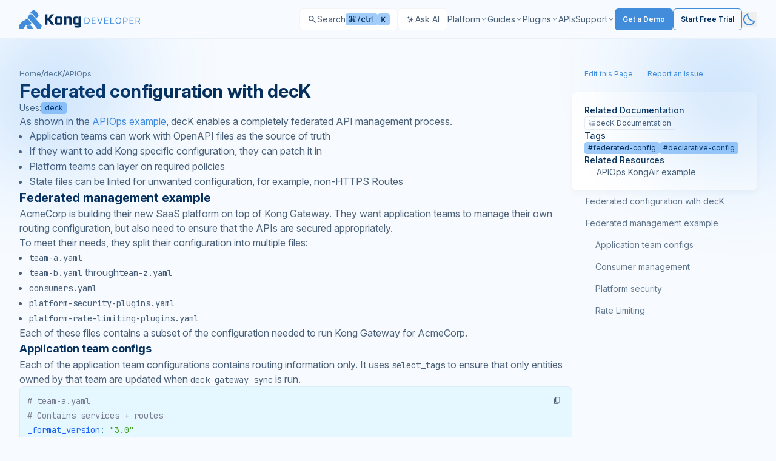

--- FILE ---
content_type: application/javascript; charset=UTF-8
request_url: https://developer.konghq.com/vite/assets/_plugin-vue_export-helper-Cqxt5x-H.js
body_size: 32184
content:
/**
* @vue/shared v3.5.26
* (c) 2018-present Yuxi (Evan) You and Vue contributors
* @license MIT
**/function bn(e){const t=Object.create(null);for(const s of e.split(","))t[s]=1;return s=>s in t}const B={},_t=[],Me=()=>{},Fr=()=>!1,Cs=e=>e.charCodeAt(0)===111&&e.charCodeAt(1)===110&&(e.charCodeAt(2)>122||e.charCodeAt(2)<97),vn=e=>e.startsWith("onUpdate:"),X=Object.assign,xn=(e,t)=>{const s=e.indexOf(t);s>-1&&e.splice(s,1)},ro=Object.prototype.hasOwnProperty,U=(e,t)=>ro.call(e,t),M=Array.isArray,mt=e=>Gt(e)==="[object Map]",Ct=e=>Gt(e)==="[object Set]",Wn=e=>Gt(e)==="[object Date]",N=e=>typeof e=="function",ee=e=>typeof e=="string",Oe=e=>typeof e=="symbol",q=e=>e!==null&&typeof e=="object",Nr=e=>(q(e)||N(e))&&N(e.then)&&N(e.catch),Dr=Object.prototype.toString,Gt=e=>Dr.call(e),io=e=>Gt(e).slice(8,-1),Ss=e=>Gt(e)==="[object Object]",Ts=e=>ee(e)&&e!=="NaN"&&e[0]!=="-"&&""+parseInt(e,10)===e,Ot=bn(",key,ref,ref_for,ref_key,onVnodeBeforeMount,onVnodeMounted,onVnodeBeforeUpdate,onVnodeUpdated,onVnodeBeforeUnmount,onVnodeUnmounted"),ws=e=>{const t=Object.create(null);return s=>t[s]||(t[s]=e(s))},oo=/-\w/g,pe=ws(e=>e.replace(oo,t=>t.slice(1).toUpperCase())),lo=/\B([A-Z])/g,xe=ws(e=>e.replace(lo,"-$1").toLowerCase()),As=ws(e=>e.charAt(0).toUpperCase()+e.slice(1)),rs=ws(e=>e?`on${As(e)}`:""),ve=(e,t)=>!Object.is(e,t),is=(e,...t)=>{for(let s=0;s<e.length;s++)e[s](...t)},Lr=(e,t,s,n=!1)=>{Object.defineProperty(e,t,{configurable:!0,enumerable:!1,writable:n,value:s})},Es=e=>{const t=parseFloat(e);return isNaN(t)?e:t},sn=e=>{const t=ee(e)?Number(e):NaN;return isNaN(t)?e:t};let kn;const Ms=()=>kn||(kn=typeof globalThis<"u"?globalThis:typeof self<"u"?self:typeof window<"u"?window:typeof global<"u"?global:{});function Ps(e){if(M(e)){const t={};for(let s=0;s<e.length;s++){const n=e[s],r=ee(n)?ao(n):Ps(n);if(r)for(const i in r)t[i]=r[i]}return t}else if(ee(e)||q(e))return e}const co=/;(?![^(]*\))/g,fo=/:([^]+)/,uo=/\/\*[^]*?\*\//g;function ao(e){const t={};return e.replace(uo,"").split(co).forEach(s=>{if(s){const n=s.split(fo);n.length>1&&(t[n[0].trim()]=n[1].trim())}}),t}function Os(e){let t="";if(ee(e))t=e;else if(M(e))for(let s=0;s<e.length;s++){const n=Os(e[s]);n&&(t+=n+" ")}else if(q(e))for(const s in e)e[s]&&(t+=s+" ");return t.trim()}function $c(e){if(!e)return null;let{class:t,style:s}=e;return t&&!ee(t)&&(e.class=Os(t)),s&&(e.style=Ps(s)),e}const ho="itemscope,allowfullscreen,formnovalidate,ismap,nomodule,novalidate,readonly",po=bn(ho);function Vr(e){return!!e||e===""}function go(e,t){if(e.length!==t.length)return!1;let s=!0;for(let n=0;s&&n<e.length;n++)s=Jt(e[n],t[n]);return s}function Jt(e,t){if(e===t)return!0;let s=Wn(e),n=Wn(t);if(s||n)return s&&n?e.getTime()===t.getTime():!1;if(s=Oe(e),n=Oe(t),s||n)return e===t;if(s=M(e),n=M(t),s||n)return s&&n?go(e,t):!1;if(s=q(e),n=q(t),s||n){if(!s||!n)return!1;const r=Object.keys(e).length,i=Object.keys(t).length;if(r!==i)return!1;for(const o in e){const l=e.hasOwnProperty(o),c=t.hasOwnProperty(o);if(l&&!c||!l&&c||!Jt(e[o],t[o]))return!1}}return String(e)===String(t)}function Cn(e,t){return e.findIndex(s=>Jt(s,t))}const $r=e=>!!(e&&e.__v_isRef===!0),_o=e=>ee(e)?e:e==null?"":M(e)||q(e)&&(e.toString===Dr||!N(e.toString))?$r(e)?_o(e.value):JSON.stringify(e,Hr,2):String(e),Hr=(e,t)=>$r(t)?Hr(e,t.value):mt(t)?{[`Map(${t.size})`]:[...t.entries()].reduce((s,[n,r],i)=>(s[ks(n,i)+" =>"]=r,s),{})}:Ct(t)?{[`Set(${t.size})`]:[...t.values()].map(s=>ks(s))}:Oe(t)?ks(t):q(t)&&!M(t)&&!Ss(t)?String(t):t,ks=(e,t="")=>{var s;return Oe(e)?`Symbol(${(s=e.description)!=null?s:t})`:e};function mo(e){return e==null?"initial":typeof e=="string"?e===""?" ":e:String(e)}/**
* @vue/reactivity v3.5.26
* (c) 2018-present Yuxi (Evan) You and Vue contributors
* @license MIT
**/let fe;class yo{constructor(t=!1){this.detached=t,this._active=!0,this._on=0,this.effects=[],this.cleanups=[],this._isPaused=!1,this.parent=fe,!t&&fe&&(this.index=(fe.scopes||(fe.scopes=[])).push(this)-1)}get active(){return this._active}pause(){if(this._active){this._isPaused=!0;let t,s;if(this.scopes)for(t=0,s=this.scopes.length;t<s;t++)this.scopes[t].pause();for(t=0,s=this.effects.length;t<s;t++)this.effects[t].pause()}}resume(){if(this._active&&this._isPaused){this._isPaused=!1;let t,s;if(this.scopes)for(t=0,s=this.scopes.length;t<s;t++)this.scopes[t].resume();for(t=0,s=this.effects.length;t<s;t++)this.effects[t].resume()}}run(t){if(this._active){const s=fe;try{return fe=this,t()}finally{fe=s}}}on(){++this._on===1&&(this.prevScope=fe,fe=this)}off(){this._on>0&&--this._on===0&&(fe=this.prevScope,this.prevScope=void 0)}stop(t){if(this._active){this._active=!1;let s,n;for(s=0,n=this.effects.length;s<n;s++)this.effects[s].stop();for(this.effects.length=0,s=0,n=this.cleanups.length;s<n;s++)this.cleanups[s]();if(this.cleanups.length=0,this.scopes){for(s=0,n=this.scopes.length;s<n;s++)this.scopes[s].stop(!0);this.scopes.length=0}if(!this.detached&&this.parent&&!t){const r=this.parent.scopes.pop();r&&r!==this&&(this.parent.scopes[this.index]=r,r.index=this.index)}this.parent=void 0}}}function bo(){return fe}function Hc(e,t=!1){fe&&fe.cleanups.push(e)}let Z;const qs=new WeakSet;class jr{constructor(t){this.fn=t,this.deps=void 0,this.depsTail=void 0,this.flags=5,this.next=void 0,this.cleanup=void 0,this.scheduler=void 0,fe&&fe.active&&fe.effects.push(this)}pause(){this.flags|=64}resume(){this.flags&64&&(this.flags&=-65,qs.has(this)&&(qs.delete(this),this.trigger()))}notify(){this.flags&2&&!(this.flags&32)||this.flags&8||Kr(this)}run(){if(!(this.flags&1))return this.fn();this.flags|=2,qn(this),Ur(this);const t=Z,s=Pe;Z=this,Pe=!0;try{return this.fn()}finally{Wr(this),Z=t,Pe=s,this.flags&=-3}}stop(){if(this.flags&1){for(let t=this.deps;t;t=t.nextDep)wn(t);this.deps=this.depsTail=void 0,qn(this),this.onStop&&this.onStop(),this.flags&=-2}}trigger(){this.flags&64?qs.add(this):this.scheduler?this.scheduler():this.runIfDirty()}runIfDirty(){nn(this)&&this.run()}get dirty(){return nn(this)}}let Br=0,Rt,It;function Kr(e,t=!1){if(e.flags|=8,t){e.next=It,It=e;return}e.next=Rt,Rt=e}function Sn(){Br++}function Tn(){if(--Br>0)return;if(It){let t=It;for(It=void 0;t;){const s=t.next;t.next=void 0,t.flags&=-9,t=s}}let e;for(;Rt;){let t=Rt;for(Rt=void 0;t;){const s=t.next;if(t.next=void 0,t.flags&=-9,t.flags&1)try{t.trigger()}catch(n){e||(e=n)}t=s}}if(e)throw e}function Ur(e){for(let t=e.deps;t;t=t.nextDep)t.version=-1,t.prevActiveLink=t.dep.activeLink,t.dep.activeLink=t}function Wr(e){let t,s=e.depsTail,n=s;for(;n;){const r=n.prevDep;n.version===-1?(n===s&&(s=r),wn(n),vo(n)):t=n,n.dep.activeLink=n.prevActiveLink,n.prevActiveLink=void 0,n=r}e.deps=t,e.depsTail=s}function nn(e){for(let t=e.deps;t;t=t.nextDep)if(t.dep.version!==t.version||t.dep.computed&&(kr(t.dep.computed)||t.dep.version!==t.version))return!0;return!!e._dirty}function kr(e){if(e.flags&4&&!(e.flags&16)||(e.flags&=-17,e.globalVersion===$t)||(e.globalVersion=$t,!e.isSSR&&e.flags&128&&(!e.deps&&!e._dirty||!nn(e))))return;e.flags|=2;const t=e.dep,s=Z,n=Pe;Z=e,Pe=!0;try{Ur(e);const r=e.fn(e._value);(t.version===0||ve(r,e._value))&&(e.flags|=128,e._value=r,t.version++)}catch(r){throw t.version++,r}finally{Z=s,Pe=n,Wr(e),e.flags&=-3}}function wn(e,t=!1){const{dep:s,prevSub:n,nextSub:r}=e;if(n&&(n.nextSub=r,e.prevSub=void 0),r&&(r.prevSub=n,e.nextSub=void 0),s.subs===e&&(s.subs=n,!n&&s.computed)){s.computed.flags&=-5;for(let i=s.computed.deps;i;i=i.nextDep)wn(i,!0)}!t&&!--s.sc&&s.map&&s.map.delete(s.key)}function vo(e){const{prevDep:t,nextDep:s}=e;t&&(t.nextDep=s,e.prevDep=void 0),s&&(s.prevDep=t,e.nextDep=void 0)}let Pe=!0;const qr=[];function qe(){qr.push(Pe),Pe=!1}function Ge(){const e=qr.pop();Pe=e===void 0?!0:e}function qn(e){const{cleanup:t}=e;if(e.cleanup=void 0,t){const s=Z;Z=void 0;try{t()}finally{Z=s}}}let $t=0;class xo{constructor(t,s){this.sub=t,this.dep=s,this.version=s.version,this.nextDep=this.prevDep=this.nextSub=this.prevSub=this.prevActiveLink=void 0}}class Rs{constructor(t){this.computed=t,this.version=0,this.activeLink=void 0,this.subs=void 0,this.map=void 0,this.key=void 0,this.sc=0,this.__v_skip=!0}track(t){if(!Z||!Pe||Z===this.computed)return;let s=this.activeLink;if(s===void 0||s.sub!==Z)s=this.activeLink=new xo(Z,this),Z.deps?(s.prevDep=Z.depsTail,Z.depsTail.nextDep=s,Z.depsTail=s):Z.deps=Z.depsTail=s,Gr(s);else if(s.version===-1&&(s.version=this.version,s.nextDep)){const n=s.nextDep;n.prevDep=s.prevDep,s.prevDep&&(s.prevDep.nextDep=n),s.prevDep=Z.depsTail,s.nextDep=void 0,Z.depsTail.nextDep=s,Z.depsTail=s,Z.deps===s&&(Z.deps=n)}return s}trigger(t){this.version++,$t++,this.notify(t)}notify(t){Sn();try{for(let s=this.subs;s;s=s.prevSub)s.sub.notify()&&s.sub.dep.notify()}finally{Tn()}}}function Gr(e){if(e.dep.sc++,e.sub.flags&4){const t=e.dep.computed;if(t&&!e.dep.subs){t.flags|=20;for(let n=t.deps;n;n=n.nextDep)Gr(n)}const s=e.dep.subs;s!==e&&(e.prevSub=s,s&&(s.nextSub=e)),e.dep.subs=e}}const as=new WeakMap,at=Symbol(""),rn=Symbol(""),Ht=Symbol("");function ue(e,t,s){if(Pe&&Z){let n=as.get(e);n||as.set(e,n=new Map);let r=n.get(s);r||(n.set(s,r=new Rs),r.map=n,r.key=s),r.track()}}function Ue(e,t,s,n,r,i){const o=as.get(e);if(!o){$t++;return}const l=c=>{c&&c.trigger()};if(Sn(),t==="clear")o.forEach(l);else{const c=M(e),h=c&&Ts(s);if(c&&s==="length"){const u=Number(n);o.forEach((d,b)=>{(b==="length"||b===Ht||!Oe(b)&&b>=u)&&l(d)})}else switch((s!==void 0||o.has(void 0))&&l(o.get(s)),h&&l(o.get(Ht)),t){case"add":c?h&&l(o.get("length")):(l(o.get(at)),mt(e)&&l(o.get(rn)));break;case"delete":c||(l(o.get(at)),mt(e)&&l(o.get(rn)));break;case"set":mt(e)&&l(o.get(at));break}}Tn()}function Co(e,t){const s=as.get(e);return s&&s.get(t)}function pt(e){const t=j(e);return t===e?t:(ue(t,"iterate",Ht),we(e)?t:t.map(Re))}function Is(e){return ue(e=j(e),"iterate",Ht),e}function Ze(e,t){return Je(e)?ht(e)?vt(Re(t)):vt(t):Re(t)}const So={__proto__:null,[Symbol.iterator](){return Gs(this,Symbol.iterator,e=>Ze(this,e))},concat(...e){return pt(this).concat(...e.map(t=>M(t)?pt(t):t))},entries(){return Gs(this,"entries",e=>(e[1]=Ze(this,e[1]),e))},every(e,t){return He(this,"every",e,t,void 0,arguments)},filter(e,t){return He(this,"filter",e,t,s=>s.map(n=>Ze(this,n)),arguments)},find(e,t){return He(this,"find",e,t,s=>Ze(this,s),arguments)},findIndex(e,t){return He(this,"findIndex",e,t,void 0,arguments)},findLast(e,t){return He(this,"findLast",e,t,s=>Ze(this,s),arguments)},findLastIndex(e,t){return He(this,"findLastIndex",e,t,void 0,arguments)},forEach(e,t){return He(this,"forEach",e,t,void 0,arguments)},includes(...e){return Js(this,"includes",e)},indexOf(...e){return Js(this,"indexOf",e)},join(e){return pt(this).join(e)},lastIndexOf(...e){return Js(this,"lastIndexOf",e)},map(e,t){return He(this,"map",e,t,void 0,arguments)},pop(){return At(this,"pop")},push(...e){return At(this,"push",e)},reduce(e,...t){return Gn(this,"reduce",e,t)},reduceRight(e,...t){return Gn(this,"reduceRight",e,t)},shift(){return At(this,"shift")},some(e,t){return He(this,"some",e,t,void 0,arguments)},splice(...e){return At(this,"splice",e)},toReversed(){return pt(this).toReversed()},toSorted(e){return pt(this).toSorted(e)},toSpliced(...e){return pt(this).toSpliced(...e)},unshift(...e){return At(this,"unshift",e)},values(){return Gs(this,"values",e=>Ze(this,e))}};function Gs(e,t,s){const n=Is(e),r=n[t]();return n!==e&&!we(e)&&(r._next=r.next,r.next=()=>{const i=r._next();return i.done||(i.value=s(i.value)),i}),r}const To=Array.prototype;function He(e,t,s,n,r,i){const o=Is(e),l=o!==e&&!we(e),c=o[t];if(c!==To[t]){const d=c.apply(e,i);return l?Re(d):d}let h=s;o!==e&&(l?h=function(d,b){return s.call(this,Ze(e,d),b,e)}:s.length>2&&(h=function(d,b){return s.call(this,d,b,e)}));const u=c.call(o,h,n);return l&&r?r(u):u}function Gn(e,t,s,n){const r=Is(e);let i=s;return r!==e&&(we(e)?s.length>3&&(i=function(o,l,c){return s.call(this,o,l,c,e)}):i=function(o,l,c){return s.call(this,o,Ze(e,l),c,e)}),r[t](i,...n)}function Js(e,t,s){const n=j(e);ue(n,"iterate",Ht);const r=n[t](...s);return(r===-1||r===!1)&&Ds(s[0])?(s[0]=j(s[0]),n[t](...s)):r}function At(e,t,s=[]){qe(),Sn();const n=j(e)[t].apply(e,s);return Tn(),Ge(),n}const wo=bn("__proto__,__v_isRef,__isVue"),Jr=new Set(Object.getOwnPropertyNames(Symbol).filter(e=>e!=="arguments"&&e!=="caller").map(e=>Symbol[e]).filter(Oe));function Ao(e){Oe(e)||(e=String(e));const t=j(this);return ue(t,"has",e),t.hasOwnProperty(e)}class Yr{constructor(t=!1,s=!1){this._isReadonly=t,this._isShallow=s}get(t,s,n){if(s==="__v_skip")return t.__v_skip;const r=this._isReadonly,i=this._isShallow;if(s==="__v_isReactive")return!r;if(s==="__v_isReadonly")return r;if(s==="__v_isShallow")return i;if(s==="__v_raw")return n===(r?i?ti:ei:i?Qr:Xr).get(t)||Object.getPrototypeOf(t)===Object.getPrototypeOf(n)?t:void 0;const o=M(t);if(!r){let c;if(o&&(c=So[s]))return c;if(s==="hasOwnProperty")return Ao}const l=Reflect.get(t,s,ie(t)?t:n);if((Oe(s)?Jr.has(s):wo(s))||(r||ue(t,"get",s),i))return l;if(ie(l)){const c=o&&Ts(s)?l:l.value;return r&&q(c)?ln(c):c}return q(l)?r?ln(l):An(l):l}}class zr extends Yr{constructor(t=!1){super(!1,t)}set(t,s,n,r){let i=t[s];const o=M(t)&&Ts(s);if(!this._isShallow){const h=Je(i);if(!we(n)&&!Je(n)&&(i=j(i),n=j(n)),!o&&ie(i)&&!ie(n))return h||(i.value=n),!0}const l=o?Number(s)<t.length:U(t,s),c=Reflect.set(t,s,n,ie(t)?t:r);return t===j(r)&&(l?ve(n,i)&&Ue(t,"set",s,n):Ue(t,"add",s,n)),c}deleteProperty(t,s){const n=U(t,s);t[s];const r=Reflect.deleteProperty(t,s);return r&&n&&Ue(t,"delete",s,void 0),r}has(t,s){const n=Reflect.has(t,s);return(!Oe(s)||!Jr.has(s))&&ue(t,"has",s),n}ownKeys(t){return ue(t,"iterate",M(t)?"length":at),Reflect.ownKeys(t)}}class Zr extends Yr{constructor(t=!1){super(!0,t)}set(t,s){return!0}deleteProperty(t,s){return!0}}const Eo=new zr,Mo=new Zr,Po=new zr(!0),Oo=new Zr(!0),on=e=>e,Qt=e=>Reflect.getPrototypeOf(e);function Ro(e,t,s){return function(...n){const r=this.__v_raw,i=j(r),o=mt(i),l=e==="entries"||e===Symbol.iterator&&o,c=e==="keys"&&o,h=r[e](...n),u=s?on:t?vt:Re;return!t&&ue(i,"iterate",c?rn:at),{next(){const{value:d,done:b}=h.next();return b?{value:d,done:b}:{value:l?[u(d[0]),u(d[1])]:u(d),done:b}},[Symbol.iterator](){return this}}}}function es(e){return function(...t){return e==="delete"?!1:e==="clear"?void 0:this}}function Io(e,t){const s={get(r){const i=this.__v_raw,o=j(i),l=j(r);e||(ve(r,l)&&ue(o,"get",r),ue(o,"get",l));const{has:c}=Qt(o),h=t?on:e?vt:Re;if(c.call(o,r))return h(i.get(r));if(c.call(o,l))return h(i.get(l));i!==o&&i.get(r)},get size(){const r=this.__v_raw;return!e&&ue(j(r),"iterate",at),r.size},has(r){const i=this.__v_raw,o=j(i),l=j(r);return e||(ve(r,l)&&ue(o,"has",r),ue(o,"has",l)),r===l?i.has(r):i.has(r)||i.has(l)},forEach(r,i){const o=this,l=o.__v_raw,c=j(l),h=t?on:e?vt:Re;return!e&&ue(c,"iterate",at),l.forEach((u,d)=>r.call(i,h(u),h(d),o))}};return X(s,e?{add:es("add"),set:es("set"),delete:es("delete"),clear:es("clear")}:{add(r){!t&&!we(r)&&!Je(r)&&(r=j(r));const i=j(this);return Qt(i).has.call(i,r)||(i.add(r),Ue(i,"add",r,r)),this},set(r,i){!t&&!we(i)&&!Je(i)&&(i=j(i));const o=j(this),{has:l,get:c}=Qt(o);let h=l.call(o,r);h||(r=j(r),h=l.call(o,r));const u=c.call(o,r);return o.set(r,i),h?ve(i,u)&&Ue(o,"set",r,i):Ue(o,"add",r,i),this},delete(r){const i=j(this),{has:o,get:l}=Qt(i);let c=o.call(i,r);c||(r=j(r),c=o.call(i,r)),l&&l.call(i,r);const h=i.delete(r);return c&&Ue(i,"delete",r,void 0),h},clear(){const r=j(this),i=r.size!==0,o=r.clear();return i&&Ue(r,"clear",void 0,void 0),o}}),["keys","values","entries",Symbol.iterator].forEach(r=>{s[r]=Ro(r,e,t)}),s}function Fs(e,t){const s=Io(e,t);return(n,r,i)=>r==="__v_isReactive"?!e:r==="__v_isReadonly"?e:r==="__v_raw"?n:Reflect.get(U(s,r)&&r in n?s:n,r,i)}const Fo={get:Fs(!1,!1)},No={get:Fs(!1,!0)},Do={get:Fs(!0,!1)},Lo={get:Fs(!0,!0)},Xr=new WeakMap,Qr=new WeakMap,ei=new WeakMap,ti=new WeakMap;function Vo(e){switch(e){case"Object":case"Array":return 1;case"Map":case"Set":case"WeakMap":case"WeakSet":return 2;default:return 0}}function $o(e){return e.__v_skip||!Object.isExtensible(e)?0:Vo(io(e))}function An(e){return Je(e)?e:Ns(e,!1,Eo,Fo,Xr)}function Ho(e){return Ns(e,!1,Po,No,Qr)}function ln(e){return Ns(e,!0,Mo,Do,ei)}function jc(e){return Ns(e,!0,Oo,Lo,ti)}function Ns(e,t,s,n,r){if(!q(e)||e.__v_raw&&!(t&&e.__v_isReactive))return e;const i=$o(e);if(i===0)return e;const o=r.get(e);if(o)return o;const l=new Proxy(e,i===2?n:s);return r.set(e,l),l}function ht(e){return Je(e)?ht(e.__v_raw):!!(e&&e.__v_isReactive)}function Je(e){return!!(e&&e.__v_isReadonly)}function we(e){return!!(e&&e.__v_isShallow)}function Ds(e){return e?!!e.__v_raw:!1}function j(e){const t=e&&e.__v_raw;return t?j(t):e}function jo(e){return!U(e,"__v_skip")&&Object.isExtensible(e)&&Lr(e,"__v_skip",!0),e}const Re=e=>q(e)?An(e):e,vt=e=>q(e)?ln(e):e;function ie(e){return e?e.__v_isRef===!0:!1}function Bc(e){return si(e,!1)}function Bo(e){return si(e,!0)}function si(e,t){return ie(e)?e:new Ko(e,t)}class Ko{constructor(t,s){this.dep=new Rs,this.__v_isRef=!0,this.__v_isShallow=!1,this._rawValue=s?t:j(t),this._value=s?t:Re(t),this.__v_isShallow=s}get value(){return this.dep.track(),this._value}set value(t){const s=this._rawValue,n=this.__v_isShallow||we(t)||Je(t);t=n?t:j(t),ve(t,s)&&(this._rawValue=t,this._value=n?t:Re(t),this.dep.trigger())}}function Ls(e){return ie(e)?e.value:e}function Kc(e){return N(e)?e():Ls(e)}const Uo={get:(e,t,s)=>t==="__v_raw"?e:Ls(Reflect.get(e,t,s)),set:(e,t,s,n)=>{const r=e[t];return ie(r)&&!ie(s)?(r.value=s,!0):Reflect.set(e,t,s,n)}};function ni(e){return ht(e)?e:new Proxy(e,Uo)}class Wo{constructor(t){this.__v_isRef=!0,this._value=void 0;const s=this.dep=new Rs,{get:n,set:r}=t(s.track.bind(s),s.trigger.bind(s));this._get=n,this._set=r}get value(){return this._value=this._get()}set value(t){this._set(t)}}function ko(e){return new Wo(e)}function Uc(e){const t=M(e)?new Array(e.length):{};for(const s in e)t[s]=Go(e,s);return t}class qo{constructor(t,s,n){this._object=t,this._key=s,this._defaultValue=n,this.__v_isRef=!0,this._value=void 0,this._raw=j(t);let r=!0,i=t;if(!M(t)||!Ts(String(s)))do r=!Ds(i)||we(i);while(r&&(i=i.__v_raw));this._shallow=r}get value(){let t=this._object[this._key];return this._shallow&&(t=Ls(t)),this._value=t===void 0?this._defaultValue:t}set value(t){if(this._shallow&&ie(this._raw[this._key])){const s=this._object[this._key];if(ie(s)){s.value=t;return}}this._object[this._key]=t}get dep(){return Co(this._raw,this._key)}}function Go(e,t,s){return new qo(e,t,s)}class Jo{constructor(t,s,n){this.fn=t,this.setter=s,this._value=void 0,this.dep=new Rs(this),this.__v_isRef=!0,this.deps=void 0,this.depsTail=void 0,this.flags=16,this.globalVersion=$t-1,this.next=void 0,this.effect=this,this.__v_isReadonly=!s,this.isSSR=n}notify(){if(this.flags|=16,!(this.flags&8)&&Z!==this)return Kr(this,!0),!0}get value(){const t=this.dep.track();return kr(this),t&&(t.version=this.dep.version),this._value}set value(t){this.setter&&this.setter(t)}}function Yo(e,t,s=!1){let n,r;return N(e)?n=e:(n=e.get,r=e.set),new Jo(n,r,s)}const ts={},hs=new WeakMap;let ft;function zo(e,t=!1,s=ft){if(s){let n=hs.get(s);n||hs.set(s,n=[]),n.push(e)}}function Zo(e,t,s=B){const{immediate:n,deep:r,once:i,scheduler:o,augmentJob:l,call:c}=s,h=O=>r?O:we(O)||r===!1||r===0?We(O,1):We(O);let u,d,b,v,A=!1,w=!1;if(ie(e)?(d=()=>e.value,A=we(e)):ht(e)?(d=()=>h(e),A=!0):M(e)?(w=!0,A=e.some(O=>ht(O)||we(O)),d=()=>e.map(O=>{if(ie(O))return O.value;if(ht(O))return h(O);if(N(O))return c?c(O,2):O()})):N(e)?t?d=c?()=>c(e,2):e:d=()=>{if(b){qe();try{b()}finally{Ge()}}const O=ft;ft=u;try{return c?c(e,3,[v]):e(v)}finally{ft=O}}:d=Me,t&&r){const O=d,K=r===!0?1/0:r;d=()=>We(O(),K)}const L=bo(),D=()=>{u.stop(),L&&L.active&&xn(L.effects,u)};if(i&&t){const O=t;t=(...K)=>{O(...K),D()}}let V=w?new Array(e.length).fill(ts):ts;const W=O=>{if(!(!(u.flags&1)||!u.dirty&&!O))if(t){const K=u.run();if(r||A||(w?K.some((G,ne)=>ve(G,V[ne])):ve(K,V))){b&&b();const G=ft;ft=u;try{const ne=[K,V===ts?void 0:w&&V[0]===ts?[]:V,v];V=K,c?c(t,3,ne):t(...ne)}finally{ft=G}}}else u.run()};return l&&l(W),u=new jr(d),u.scheduler=o?()=>o(W,!1):W,v=O=>zo(O,!1,u),b=u.onStop=()=>{const O=hs.get(u);if(O){if(c)c(O,4);else for(const K of O)K();hs.delete(u)}},t?n?W(!0):V=u.run():o?o(W.bind(null,!0),!0):u.run(),D.pause=u.pause.bind(u),D.resume=u.resume.bind(u),D.stop=D,D}function We(e,t=1/0,s){if(t<=0||!q(e)||e.__v_skip||(s=s||new Map,(s.get(e)||0)>=t))return e;if(s.set(e,t),t--,ie(e))We(e.value,t,s);else if(M(e))for(let n=0;n<e.length;n++)We(e[n],t,s);else if(Ct(e)||mt(e))e.forEach(n=>{We(n,t,s)});else if(Ss(e)){for(const n in e)We(e[n],t,s);for(const n of Object.getOwnPropertySymbols(e))Object.prototype.propertyIsEnumerable.call(e,n)&&We(e[n],t,s)}return e}/**
* @vue/runtime-core v3.5.26
* (c) 2018-present Yuxi (Evan) You and Vue contributors
* @license MIT
**/function Yt(e,t,s,n){try{return n?e(...n):e()}catch(r){Vs(r,t,s)}}function Ie(e,t,s,n){if(N(e)){const r=Yt(e,t,s,n);return r&&Nr(r)&&r.catch(i=>{Vs(i,t,s)}),r}if(M(e)){const r=[];for(let i=0;i<e.length;i++)r.push(Ie(e[i],t,s,n));return r}}function Vs(e,t,s,n=!0){const r=t?t.vnode:null,{errorHandler:i,throwUnhandledErrorInProduction:o}=t&&t.appContext.config||B;if(t){let l=t.parent;const c=t.proxy,h=`https://vuejs.org/error-reference/#runtime-${s}`;for(;l;){const u=l.ec;if(u){for(let d=0;d<u.length;d++)if(u[d](e,c,h)===!1)return}l=l.parent}if(i){qe(),Yt(i,null,10,[e,c,h]),Ge();return}}Xo(e,s,r,n,o)}function Xo(e,t,s,n=!0,r=!1){if(r)throw e;console.error(e)}const me=[];let Le=-1;const yt=[];let Xe=null,gt=0;const ri=Promise.resolve();let ds=null;function En(e){const t=ds||ri;return e?t.then(this?e.bind(this):e):t}function Qo(e){let t=Le+1,s=me.length;for(;t<s;){const n=t+s>>>1,r=me[n],i=jt(r);i<e||i===e&&r.flags&2?t=n+1:s=n}return t}function Mn(e){if(!(e.flags&1)){const t=jt(e),s=me[me.length-1];!s||!(e.flags&2)&&t>=jt(s)?me.push(e):me.splice(Qo(t),0,e),e.flags|=1,ii()}}function ii(){ds||(ds=ri.then(ci))}function oi(e){M(e)?yt.push(...e):Xe&&e.id===-1?Xe.splice(gt+1,0,e):e.flags&1||(yt.push(e),e.flags|=1),ii()}function Jn(e,t,s=Le+1){for(;s<me.length;s++){const n=me[s];if(n&&n.flags&2){if(e&&n.id!==e.uid)continue;me.splice(s,1),s--,n.flags&4&&(n.flags&=-2),n(),n.flags&4||(n.flags&=-2)}}}function li(e){if(yt.length){const t=[...new Set(yt)].sort((s,n)=>jt(s)-jt(n));if(yt.length=0,Xe){Xe.push(...t);return}for(Xe=t,gt=0;gt<Xe.length;gt++){const s=Xe[gt];s.flags&4&&(s.flags&=-2),s.flags&8||s(),s.flags&=-2}Xe=null,gt=0}}const jt=e=>e.id==null?e.flags&2?-1:1/0:e.id;function ci(e){try{for(Le=0;Le<me.length;Le++){const t=me[Le];t&&!(t.flags&8)&&(t.flags&4&&(t.flags&=-2),Yt(t,t.i,t.i?15:14),t.flags&4||(t.flags&=-2))}}finally{for(;Le<me.length;Le++){const t=me[Le];t&&(t.flags&=-2)}Le=-1,me.length=0,li(),ds=null,(me.length||yt.length)&&ci()}}let oe=null,fi=null;function ps(e){const t=oe;return oe=e,fi=e&&e.type.__scopeId||null,t}function el(e,t=oe,s){if(!t||e._n)return e;const n=(...r)=>{n._d&&ys(-1);const i=ps(t);let o;try{o=e(...r)}finally{ps(i),n._d&&ys(1)}return o};return n._n=!0,n._c=!0,n._d=!0,n}function Wc(e,t){if(oe===null)return e;const s=Us(oe),n=e.dirs||(e.dirs=[]);for(let r=0;r<t.length;r++){let[i,o,l,c=B]=t[r];i&&(N(i)&&(i={mounted:i,updated:i}),i.deep&&We(o),n.push({dir:i,instance:s,value:o,oldValue:void 0,arg:l,modifiers:c}))}return e}function it(e,t,s,n){const r=e.dirs,i=t&&t.dirs;for(let o=0;o<r.length;o++){const l=r[o];i&&(l.oldValue=i[o].value);let c=l.dir[n];c&&(qe(),Ie(c,s,8,[e.el,l,e,t]),Ge())}}function tl(e,t){if(he){let s=he.provides;const n=he.parent&&he.parent.provides;n===s&&(s=he.provides=Object.create(n)),s[e]=t}}function os(e,t,s=!1){const n=st();if(n||dt){let r=dt?dt._context.provides:n?n.parent==null||n.ce?n.vnode.appContext&&n.vnode.appContext.provides:n.parent.provides:void 0;if(r&&e in r)return r[e];if(arguments.length>1)return s&&N(t)?t.call(n&&n.proxy):t}}function kc(){return!!(st()||dt)}const sl=Symbol.for("v-scx"),nl=()=>os(sl);function qc(e,t){return $s(e,null,t)}function rl(e,t){return $s(e,null,{flush:"sync"})}function ls(e,t,s){return $s(e,t,s)}function $s(e,t,s=B){const{immediate:n,deep:r,flush:i,once:o}=s,l=X({},s),c=t&&n||!t&&i!=="post";let h;if(Wt){if(i==="sync"){const v=nl();h=v.__watcherHandles||(v.__watcherHandles=[])}else if(!c){const v=()=>{};return v.stop=Me,v.resume=Me,v.pause=Me,v}}const u=he;l.call=(v,A,w)=>Ie(v,u,A,w);let d=!1;i==="post"?l.scheduler=v=>{_e(v,u&&u.suspense)}:i!=="sync"&&(d=!0,l.scheduler=(v,A)=>{A?v():Mn(v)}),l.augmentJob=v=>{t&&(v.flags|=4),d&&(v.flags|=2,u&&(v.id=u.uid,v.i=u))};const b=Zo(e,t,l);return Wt&&(h?h.push(b):c&&b()),b}function il(e,t,s){const n=this.proxy,r=ee(e)?e.includes(".")?ui(n,e):()=>n[e]:e.bind(n,n);let i;N(t)?i=t:(i=t.handler,s=t);const o=zt(this),l=$s(r,i.bind(n),s);return o(),l}function ui(e,t){const s=t.split(".");return()=>{let n=e;for(let r=0;r<s.length&&n;r++)n=n[s[r]];return n}}const ai=Symbol("_vte"),hi=e=>e.__isTeleport,Ft=e=>e&&(e.disabled||e.disabled===""),Yn=e=>e&&(e.defer||e.defer===""),zn=e=>typeof SVGElement<"u"&&e instanceof SVGElement,Zn=e=>typeof MathMLElement=="function"&&e instanceof MathMLElement,cn=(e,t)=>{const s=e&&e.to;return ee(s)?t?t(s):null:s},di={name:"Teleport",__isTeleport:!0,process(e,t,s,n,r,i,o,l,c,h){const{mc:u,pc:d,pbc:b,o:{insert:v,querySelector:A,createText:w,createComment:L}}=h,D=Ft(t.props);let{shapeFlag:V,children:W,dynamicChildren:O}=t;if(e==null){const K=t.el=w(""),G=t.anchor=w("");v(K,s,n),v(G,s,n);const ne=(I,$)=>{V&16&&u(W,I,$,r,i,o,l,c)},se=()=>{const I=t.target=cn(t.props,A),$=pi(I,t,w,v);I&&(o!=="svg"&&zn(I)?o="svg":o!=="mathml"&&Zn(I)&&(o="mathml"),r&&r.isCE&&(r.ce._teleportTargets||(r.ce._teleportTargets=new Set)).add(I),D||(ne(I,$),cs(t,!1)))};D&&(ne(s,G),cs(t,!0)),Yn(t.props)?(t.el.__isMounted=!1,_e(()=>{se(),delete t.el.__isMounted},i)):se()}else{if(Yn(t.props)&&e.el.__isMounted===!1){_e(()=>{di.process(e,t,s,n,r,i,o,l,c,h)},i);return}t.el=e.el,t.targetStart=e.targetStart;const K=t.anchor=e.anchor,G=t.target=e.target,ne=t.targetAnchor=e.targetAnchor,se=Ft(e.props),I=se?s:G,$=se?K:ne;if(o==="svg"||zn(G)?o="svg":(o==="mathml"||Zn(G))&&(o="mathml"),O?(b(e.dynamicChildren,O,I,r,i,o,l),Nn(e,t,!0)):c||d(e,t,I,$,r,i,o,l,!1),D)se?t.props&&e.props&&t.props.to!==e.props.to&&(t.props.to=e.props.to):ss(t,s,K,h,1);else if((t.props&&t.props.to)!==(e.props&&e.props.to)){const J=t.target=cn(t.props,A);J&&ss(t,J,null,h,0)}else se&&ss(t,G,ne,h,1);cs(t,D)}},remove(e,t,s,{um:n,o:{remove:r}},i){const{shapeFlag:o,children:l,anchor:c,targetStart:h,targetAnchor:u,target:d,props:b}=e;if(d&&(r(h),r(u)),i&&r(c),o&16){const v=i||!Ft(b);for(let A=0;A<l.length;A++){const w=l[A];n(w,t,s,v,!!w.dynamicChildren)}}},move:ss,hydrate:ol};function ss(e,t,s,{o:{insert:n},m:r},i=2){i===0&&n(e.targetAnchor,t,s);const{el:o,anchor:l,shapeFlag:c,children:h,props:u}=e,d=i===2;if(d&&n(o,t,s),(!d||Ft(u))&&c&16)for(let b=0;b<h.length;b++)r(h[b],t,s,2);d&&n(l,t,s)}function ol(e,t,s,n,r,i,{o:{nextSibling:o,parentNode:l,querySelector:c,insert:h,createText:u}},d){function b(w,L,D,V){L.anchor=d(o(w),L,l(w),s,n,r,i),L.targetStart=D,L.targetAnchor=V}const v=t.target=cn(t.props,c),A=Ft(t.props);if(v){const w=v._lpa||v.firstChild;if(t.shapeFlag&16)if(A)b(e,t,w,w&&o(w));else{t.anchor=o(e);let L=w;for(;L;){if(L&&L.nodeType===8){if(L.data==="teleport start anchor")t.targetStart=L;else if(L.data==="teleport anchor"){t.targetAnchor=L,v._lpa=t.targetAnchor&&o(t.targetAnchor);break}}L=o(L)}t.targetAnchor||pi(v,t,u,h),d(w&&o(w),t,v,s,n,r,i)}cs(t,A)}else A&&t.shapeFlag&16&&b(e,t,e,o(e));return t.anchor&&o(t.anchor)}const Gc=di;function cs(e,t){const s=e.ctx;if(s&&s.ut){let n,r;for(t?(n=e.el,r=e.anchor):(n=e.targetStart,r=e.targetAnchor);n&&n!==r;)n.nodeType===1&&n.setAttribute("data-v-owner",s.uid),n=n.nextSibling;s.ut()}}function pi(e,t,s,n){const r=t.targetStart=s(""),i=t.targetAnchor=s("");return r[ai]=i,e&&(n(r,e),n(i,e)),i}const Ke=Symbol("_leaveCb"),ns=Symbol("_enterCb");function ll(){const e={isMounted:!1,isLeaving:!1,isUnmounting:!1,leavingVNodes:new Map};return Pn(()=>{e.isMounted=!0}),Si(()=>{e.isUnmounting=!0}),e}const Ae=[Function,Array],gi={mode:String,appear:Boolean,persisted:Boolean,onBeforeEnter:Ae,onEnter:Ae,onAfterEnter:Ae,onEnterCancelled:Ae,onBeforeLeave:Ae,onLeave:Ae,onAfterLeave:Ae,onLeaveCancelled:Ae,onBeforeAppear:Ae,onAppear:Ae,onAfterAppear:Ae,onAppearCancelled:Ae},_i=e=>{const t=e.subTree;return t.component?_i(t.component):t},cl={name:"BaseTransition",props:gi,setup(e,{slots:t}){const s=st(),n=ll();return()=>{const r=t.default&&bi(t.default(),!0);if(!r||!r.length)return;const i=mi(r),o=j(e),{mode:l}=o;if(n.isLeaving)return Ys(i);const c=Xn(i);if(!c)return Ys(i);let h=fn(c,o,n,s,d=>h=d);c.type!==ae&&Bt(c,h);let u=s.subTree&&Xn(s.subTree);if(u&&u.type!==ae&&!ut(u,c)&&_i(s).type!==ae){let d=fn(u,o,n,s);if(Bt(u,d),l==="out-in"&&c.type!==ae)return n.isLeaving=!0,d.afterLeave=()=>{n.isLeaving=!1,s.job.flags&8||s.update(),delete d.afterLeave,u=void 0},Ys(i);l==="in-out"&&c.type!==ae?d.delayLeave=(b,v,A)=>{const w=yi(n,u);w[String(u.key)]=u,b[Ke]=()=>{v(),b[Ke]=void 0,delete h.delayedLeave,u=void 0},h.delayedLeave=()=>{A(),delete h.delayedLeave,u=void 0}}:u=void 0}else u&&(u=void 0);return i}}};function mi(e){let t=e[0];if(e.length>1){for(const s of e)if(s.type!==ae){t=s;break}}return t}const fl=cl;function yi(e,t){const{leavingVNodes:s}=e;let n=s.get(t.type);return n||(n=Object.create(null),s.set(t.type,n)),n}function fn(e,t,s,n,r){const{appear:i,mode:o,persisted:l=!1,onBeforeEnter:c,onEnter:h,onAfterEnter:u,onEnterCancelled:d,onBeforeLeave:b,onLeave:v,onAfterLeave:A,onLeaveCancelled:w,onBeforeAppear:L,onAppear:D,onAfterAppear:V,onAppearCancelled:W}=t,O=String(e.key),K=yi(s,e),G=(I,$)=>{I&&Ie(I,n,9,$)},ne=(I,$)=>{const J=$[1];G(I,$),M(I)?I.every(E=>E.length<=1)&&J():I.length<=1&&J()},se={mode:o,persisted:l,beforeEnter(I){let $=c;if(!s.isMounted)if(i)$=L||c;else return;I[Ke]&&I[Ke](!0);const J=K[O];J&&ut(e,J)&&J.el[Ke]&&J.el[Ke](),G($,[I])},enter(I){let $=h,J=u,E=d;if(!s.isMounted)if(i)$=D||h,J=V||u,E=W||d;else return;let Q=!1;const le=I[ns]=$e=>{Q||(Q=!0,$e?G(E,[I]):G(J,[I]),se.delayedLeave&&se.delayedLeave(),I[ns]=void 0)};$?ne($,[I,le]):le()},leave(I,$){const J=String(e.key);if(I[ns]&&I[ns](!0),s.isUnmounting)return $();G(b,[I]);let E=!1;const Q=I[Ke]=le=>{E||(E=!0,$(),le?G(w,[I]):G(A,[I]),I[Ke]=void 0,K[J]===e&&delete K[J])};K[J]=e,v?ne(v,[I,Q]):Q()},clone(I){const $=fn(I,t,s,n,r);return r&&r($),$}};return se}function Ys(e){if(Hs(e))return e=tt(e),e.children=null,e}function Xn(e){if(!Hs(e))return hi(e.type)&&e.children?mi(e.children):e;if(e.component)return e.component.subTree;const{shapeFlag:t,children:s}=e;if(s){if(t&16)return s[0];if(t&32&&N(s.default))return s.default()}}function Bt(e,t){e.shapeFlag&6&&e.component?(e.transition=t,Bt(e.component.subTree,t)):e.shapeFlag&128?(e.ssContent.transition=t.clone(e.ssContent),e.ssFallback.transition=t.clone(e.ssFallback)):e.transition=t}function bi(e,t=!1,s){let n=[],r=0;for(let i=0;i<e.length;i++){let o=e[i];const l=s==null?o.key:String(s)+String(o.key!=null?o.key:i);o.type===ye?(o.patchFlag&128&&r++,n=n.concat(bi(o.children,t,l))):(t||o.type!==ae)&&n.push(l!=null?tt(o,{key:l}):o)}if(r>1)for(let i=0;i<n.length;i++)n[i].patchFlag=-2;return n}function ul(e,t){return N(e)?X({name:e.name},t,{setup:e}):e}function Jc(){const e=st();return e?(e.appContext.config.idPrefix||"v")+"-"+e.ids[0]+e.ids[1]++:""}function vi(e){e.ids=[e.ids[0]+e.ids[2]+++"-",0,0]}function Yc(e){const t=st(),s=Bo(null);if(t){const r=t.refs===B?t.refs={}:t.refs;Object.defineProperty(r,e,{enumerable:!0,get:()=>s.value,set:i=>s.value=i})}return s}const gs=new WeakMap;function Nt(e,t,s,n,r=!1){if(M(e)){e.forEach((A,w)=>Nt(A,t&&(M(t)?t[w]:t),s,n,r));return}if(bt(n)&&!r){n.shapeFlag&512&&n.type.__asyncResolved&&n.component.subTree.component&&Nt(e,t,s,n.component.subTree);return}const i=n.shapeFlag&4?Us(n.component):n.el,o=r?null:i,{i:l,r:c}=e,h=t&&t.r,u=l.refs===B?l.refs={}:l.refs,d=l.setupState,b=j(d),v=d===B?Fr:A=>U(b,A);if(h!=null&&h!==c){if(Qn(t),ee(h))u[h]=null,v(h)&&(d[h]=null);else if(ie(h)){h.value=null;const A=t;A.k&&(u[A.k]=null)}}if(N(c))Yt(c,l,12,[o,u]);else{const A=ee(c),w=ie(c);if(A||w){const L=()=>{if(e.f){const D=A?v(c)?d[c]:u[c]:c.value;if(r)M(D)&&xn(D,i);else if(M(D))D.includes(i)||D.push(i);else if(A)u[c]=[i],v(c)&&(d[c]=u[c]);else{const V=[i];c.value=V,e.k&&(u[e.k]=V)}}else A?(u[c]=o,v(c)&&(d[c]=o)):w&&(c.value=o,e.k&&(u[e.k]=o))};if(o){const D=()=>{L(),gs.delete(e)};D.id=-1,gs.set(e,D),_e(D,s)}else Qn(e),L()}}}function Qn(e){const t=gs.get(e);t&&(t.flags|=8,gs.delete(e))}Ms().requestIdleCallback;Ms().cancelIdleCallback;const bt=e=>!!e.type.__asyncLoader,Hs=e=>e.type.__isKeepAlive;function al(e,t){xi(e,"a",t)}function hl(e,t){xi(e,"da",t)}function xi(e,t,s=he){const n=e.__wdc||(e.__wdc=()=>{let r=s;for(;r;){if(r.isDeactivated)return;r=r.parent}return e()});if(js(t,n,s),s){let r=s.parent;for(;r&&r.parent;)Hs(r.parent.vnode)&&dl(n,t,s,r),r=r.parent}}function dl(e,t,s,n){const r=js(t,e,n,!0);On(()=>{xn(n[t],r)},s)}function js(e,t,s=he,n=!1){if(s){const r=s[e]||(s[e]=[]),i=t.__weh||(t.__weh=(...o)=>{qe();const l=zt(s),c=Ie(t,s,e,o);return l(),Ge(),c});return n?r.unshift(i):r.push(i),i}}const Ye=e=>(t,s=he)=>{(!Wt||e==="sp")&&js(e,(...n)=>t(...n),s)},pl=Ye("bm"),Pn=Ye("m"),Ci=Ye("bu"),gl=Ye("u"),Si=Ye("bum"),On=Ye("um"),_l=Ye("sp"),ml=Ye("rtg"),yl=Ye("rtc");function bl(e,t=he){js("ec",e,t)}const Ti="components";function zc(e,t){return Ai(Ti,e,!0,t)||e}const wi=Symbol.for("v-ndc");function Zc(e){return ee(e)?Ai(Ti,e,!1)||e:e||wi}function Ai(e,t,s=!0,n=!1){const r=oe||he;if(r){const i=r.type;{const l=sc(i,!1);if(l&&(l===t||l===pe(t)||l===As(pe(t))))return i}const o=er(r[e]||i[e],t)||er(r.appContext[e],t);return!o&&n?i:o}}function er(e,t){return e&&(e[t]||e[pe(t)]||e[As(pe(t))])}function Xc(e,t,s,n){let r;const i=s,o=M(e);if(o||ee(e)){const l=o&&ht(e);let c=!1,h=!1;l&&(c=!we(e),h=Je(e),e=Is(e)),r=new Array(e.length);for(let u=0,d=e.length;u<d;u++)r[u]=t(c?h?vt(Re(e[u])):Re(e[u]):e[u],u,void 0,i)}else if(typeof e=="number"){r=new Array(e);for(let l=0;l<e;l++)r[l]=t(l+1,l,void 0,i)}else if(q(e))if(e[Symbol.iterator])r=Array.from(e,(l,c)=>t(l,c,void 0,i));else{const l=Object.keys(e);r=new Array(l.length);for(let c=0,h=l.length;c<h;c++){const u=l[c];r[c]=t(e[u],u,c,i)}}else r=[];return r}function Qc(e,t){for(let s=0;s<t.length;s++){const n=t[s];if(M(n))for(let r=0;r<n.length;r++)e[n[r].name]=n[r].fn;else n&&(e[n.name]=n.key?(...r)=>{const i=n.fn(...r);return i&&(i.key=n.key),i}:n.fn)}return e}function ef(e,t,s={},n,r){if(oe.ce||oe.parent&&bt(oe.parent)&&oe.parent.ce){const h=Object.keys(s).length>0;return t!=="default"&&(s.name=t),pn(),gn(ye,null,[de("slot",s,n&&n())],h?-2:64)}let i=e[t];i&&i._c&&(i._d=!1),pn();const o=i&&Ei(i(s)),l=s.key||o&&o.key,c=gn(ye,{key:(l&&!Oe(l)?l:`_${t}`)+(!o&&n?"_fb":"")},o||(n?n():[]),o&&e._===1?64:-2);return!r&&c.scopeId&&(c.slotScopeIds=[c.scopeId+"-s"]),i&&i._c&&(i._d=!0),c}function Ei(e){return e.some(t=>Ut(t)?!(t.type===ae||t.type===ye&&!Ei(t.children)):!0)?e:null}function tf(e,t){const s={};for(const n in e)s[t&&/[A-Z]/.test(n)?`on:${n}`:rs(n)]=e[n];return s}const un=e=>e?Gi(e)?Us(e):un(e.parent):null,Dt=X(Object.create(null),{$:e=>e,$el:e=>e.vnode.el,$data:e=>e.data,$props:e=>e.props,$attrs:e=>e.attrs,$slots:e=>e.slots,$refs:e=>e.refs,$parent:e=>un(e.parent),$root:e=>un(e.root),$host:e=>e.ce,$emit:e=>e.emit,$options:e=>Rn(e),$forceUpdate:e=>e.f||(e.f=()=>{Mn(e.update)}),$nextTick:e=>e.n||(e.n=En.bind(e.proxy)),$watch:e=>il.bind(e)}),zs=(e,t)=>e!==B&&!e.__isScriptSetup&&U(e,t),vl={get({_:e},t){if(t==="__v_skip")return!0;const{ctx:s,setupState:n,data:r,props:i,accessCache:o,type:l,appContext:c}=e;if(t[0]!=="$"){const b=o[t];if(b!==void 0)switch(b){case 1:return n[t];case 2:return r[t];case 4:return s[t];case 3:return i[t]}else{if(zs(n,t))return o[t]=1,n[t];if(r!==B&&U(r,t))return o[t]=2,r[t];if(U(i,t))return o[t]=3,i[t];if(s!==B&&U(s,t))return o[t]=4,s[t];an&&(o[t]=0)}}const h=Dt[t];let u,d;if(h)return t==="$attrs"&&ue(e.attrs,"get",""),h(e);if((u=l.__cssModules)&&(u=u[t]))return u;if(s!==B&&U(s,t))return o[t]=4,s[t];if(d=c.config.globalProperties,U(d,t))return d[t]},set({_:e},t,s){const{data:n,setupState:r,ctx:i}=e;return zs(r,t)?(r[t]=s,!0):n!==B&&U(n,t)?(n[t]=s,!0):U(e.props,t)||t[0]==="$"&&t.slice(1)in e?!1:(i[t]=s,!0)},has({_:{data:e,setupState:t,accessCache:s,ctx:n,appContext:r,props:i,type:o}},l){let c;return!!(s[l]||e!==B&&l[0]!=="$"&&U(e,l)||zs(t,l)||U(i,l)||U(n,l)||U(Dt,l)||U(r.config.globalProperties,l)||(c=o.__cssModules)&&c[l])},defineProperty(e,t,s){return s.get!=null?e._.accessCache[t]=0:U(s,"value")&&this.set(e,t,s.value,null),Reflect.defineProperty(e,t,s)}};function sf(){return Mi().slots}function nf(){return Mi().attrs}function Mi(e){const t=st();return t.setupContext||(t.setupContext=Yi(t))}function _s(e){return M(e)?e.reduce((t,s)=>(t[s]=null,t),{}):e}function rf(e,t){return!e||!t?e||t:M(e)&&M(t)?e.concat(t):X({},_s(e),_s(t))}let an=!0;function xl(e){const t=Rn(e),s=e.proxy,n=e.ctx;an=!1,t.beforeCreate&&tr(t.beforeCreate,e,"bc");const{data:r,computed:i,methods:o,watch:l,provide:c,inject:h,created:u,beforeMount:d,mounted:b,beforeUpdate:v,updated:A,activated:w,deactivated:L,beforeDestroy:D,beforeUnmount:V,destroyed:W,unmounted:O,render:K,renderTracked:G,renderTriggered:ne,errorCaptured:se,serverPrefetch:I,expose:$,inheritAttrs:J,components:E,directives:Q,filters:le}=t;if(h&&Cl(h,n,null),o)for(const te in o){const Y=o[te];N(Y)&&(n[te]=Y.bind(s))}if(r){const te=r.call(s,s);q(te)&&(e.data=An(te))}if(an=!0,i)for(const te in i){const Y=i[te],nt=N(Y)?Y.bind(s,s):N(Y.get)?Y.get.bind(s,s):Me,Zt=!N(Y)&&N(Y.set)?Y.set.bind(s):Me,rt=rc({get:nt,set:Zt});Object.defineProperty(n,te,{enumerable:!0,configurable:!0,get:()=>rt.value,set:Fe=>rt.value=Fe})}if(l)for(const te in l)Pi(l[te],n,s,te);if(c){const te=N(c)?c.call(s):c;Reflect.ownKeys(te).forEach(Y=>{tl(Y,te[Y])})}u&&tr(u,e,"c");function re(te,Y){M(Y)?Y.forEach(nt=>te(nt.bind(s))):Y&&te(Y.bind(s))}if(re(pl,d),re(Pn,b),re(Ci,v),re(gl,A),re(al,w),re(hl,L),re(bl,se),re(yl,G),re(ml,ne),re(Si,V),re(On,O),re(_l,I),M($))if($.length){const te=e.exposed||(e.exposed={});$.forEach(Y=>{Object.defineProperty(te,Y,{get:()=>s[Y],set:nt=>s[Y]=nt,enumerable:!0})})}else e.exposed||(e.exposed={});K&&e.render===Me&&(e.render=K),J!=null&&(e.inheritAttrs=J),E&&(e.components=E),Q&&(e.directives=Q),I&&vi(e)}function Cl(e,t,s=Me){M(e)&&(e=hn(e));for(const n in e){const r=e[n];let i;q(r)?"default"in r?i=os(r.from||n,r.default,!0):i=os(r.from||n):i=os(r),ie(i)?Object.defineProperty(t,n,{enumerable:!0,configurable:!0,get:()=>i.value,set:o=>i.value=o}):t[n]=i}}function tr(e,t,s){Ie(M(e)?e.map(n=>n.bind(t.proxy)):e.bind(t.proxy),t,s)}function Pi(e,t,s,n){let r=n.includes(".")?ui(s,n):()=>s[n];if(ee(e)){const i=t[e];N(i)&&ls(r,i)}else if(N(e))ls(r,e.bind(s));else if(q(e))if(M(e))e.forEach(i=>Pi(i,t,s,n));else{const i=N(e.handler)?e.handler.bind(s):t[e.handler];N(i)&&ls(r,i,e)}}function Rn(e){const t=e.type,{mixins:s,extends:n}=t,{mixins:r,optionsCache:i,config:{optionMergeStrategies:o}}=e.appContext,l=i.get(t);let c;return l?c=l:!r.length&&!s&&!n?c=t:(c={},r.length&&r.forEach(h=>ms(c,h,o,!0)),ms(c,t,o)),q(t)&&i.set(t,c),c}function ms(e,t,s,n=!1){const{mixins:r,extends:i}=t;i&&ms(e,i,s,!0),r&&r.forEach(o=>ms(e,o,s,!0));for(const o in t)if(!(n&&o==="expose")){const l=Sl[o]||s&&s[o];e[o]=l?l(e[o],t[o]):t[o]}return e}const Sl={data:sr,props:nr,emits:nr,methods:Pt,computed:Pt,beforeCreate:ge,created:ge,beforeMount:ge,mounted:ge,beforeUpdate:ge,updated:ge,beforeDestroy:ge,beforeUnmount:ge,destroyed:ge,unmounted:ge,activated:ge,deactivated:ge,errorCaptured:ge,serverPrefetch:ge,components:Pt,directives:Pt,watch:wl,provide:sr,inject:Tl};function sr(e,t){return t?e?function(){return X(N(e)?e.call(this,this):e,N(t)?t.call(this,this):t)}:t:e}function Tl(e,t){return Pt(hn(e),hn(t))}function hn(e){if(M(e)){const t={};for(let s=0;s<e.length;s++)t[e[s]]=e[s];return t}return e}function ge(e,t){return e?[...new Set([].concat(e,t))]:t}function Pt(e,t){return e?X(Object.create(null),e,t):t}function nr(e,t){return e?M(e)&&M(t)?[...new Set([...e,...t])]:X(Object.create(null),_s(e),_s(t??{})):t}function wl(e,t){if(!e)return t;if(!t)return e;const s=X(Object.create(null),e);for(const n in t)s[n]=ge(e[n],t[n]);return s}function Oi(){return{app:null,config:{isNativeTag:Fr,performance:!1,globalProperties:{},optionMergeStrategies:{},errorHandler:void 0,warnHandler:void 0,compilerOptions:{}},mixins:[],components:{},directives:{},provides:Object.create(null),optionsCache:new WeakMap,propsCache:new WeakMap,emitsCache:new WeakMap}}let Al=0;function El(e,t){return function(n,r=null){N(n)||(n=X({},n)),r!=null&&!q(r)&&(r=null);const i=Oi(),o=new WeakSet,l=[];let c=!1;const h=i.app={_uid:Al++,_component:n,_props:r,_container:null,_context:i,_instance:null,version:oc,get config(){return i.config},set config(u){},use(u,...d){return o.has(u)||(u&&N(u.install)?(o.add(u),u.install(h,...d)):N(u)&&(o.add(u),u(h,...d))),h},mixin(u){return i.mixins.includes(u)||i.mixins.push(u),h},component(u,d){return d?(i.components[u]=d,h):i.components[u]},directive(u,d){return d?(i.directives[u]=d,h):i.directives[u]},mount(u,d,b){if(!c){const v=h._ceVNode||de(n,r);return v.appContext=i,b===!0?b="svg":b===!1&&(b=void 0),d&&t?t(v,u):e(v,u,b),c=!0,h._container=u,u.__vue_app__=h,Us(v.component)}},onUnmount(u){l.push(u)},unmount(){c&&(Ie(l,h._instance,16),e(null,h._container),delete h._container.__vue_app__)},provide(u,d){return i.provides[u]=d,h},runWithContext(u){const d=dt;dt=h;try{return u()}finally{dt=d}}};return h}}let dt=null;function of(e,t,s=B){const n=st(),r=pe(t),i=xe(t),o=Ri(e,r),l=ko((c,h)=>{let u,d=B,b;return rl(()=>{const v=e[r];ve(u,v)&&(u=v,h())}),{get(){return c(),s.get?s.get(u):u},set(v){const A=s.set?s.set(v):v;if(!ve(A,u)&&!(d!==B&&ve(v,d)))return;const w=n.vnode.props;w&&(t in w||r in w||i in w)&&(`onUpdate:${t}`in w||`onUpdate:${r}`in w||`onUpdate:${i}`in w)||(u=v,h()),n.emit(`update:${t}`,A),ve(v,A)&&ve(v,d)&&!ve(A,b)&&h(),d=v,b=A}}});return l[Symbol.iterator]=()=>{let c=0;return{next(){return c<2?{value:c++?o||B:l,done:!1}:{done:!0}}}},l}const Ri=(e,t)=>t==="modelValue"||t==="model-value"?e.modelModifiers:e[`${t}Modifiers`]||e[`${pe(t)}Modifiers`]||e[`${xe(t)}Modifiers`];function Ml(e,t,...s){if(e.isUnmounted)return;const n=e.vnode.props||B;let r=s;const i=t.startsWith("update:"),o=i&&Ri(n,t.slice(7));o&&(o.trim&&(r=s.map(u=>ee(u)?u.trim():u)),o.number&&(r=s.map(Es)));let l,c=n[l=rs(t)]||n[l=rs(pe(t))];!c&&i&&(c=n[l=rs(xe(t))]),c&&Ie(c,e,6,r);const h=n[l+"Once"];if(h){if(!e.emitted)e.emitted={};else if(e.emitted[l])return;e.emitted[l]=!0,Ie(h,e,6,r)}}const Pl=new WeakMap;function Ii(e,t,s=!1){const n=s?Pl:t.emitsCache,r=n.get(e);if(r!==void 0)return r;const i=e.emits;let o={},l=!1;if(!N(e)){const c=h=>{const u=Ii(h,t,!0);u&&(l=!0,X(o,u))};!s&&t.mixins.length&&t.mixins.forEach(c),e.extends&&c(e.extends),e.mixins&&e.mixins.forEach(c)}return!i&&!l?(q(e)&&n.set(e,null),null):(M(i)?i.forEach(c=>o[c]=null):X(o,i),q(e)&&n.set(e,o),o)}function Bs(e,t){return!e||!Cs(t)?!1:(t=t.slice(2).replace(/Once$/,""),U(e,t[0].toLowerCase()+t.slice(1))||U(e,xe(t))||U(e,t))}function Zs(e){const{type:t,vnode:s,proxy:n,withProxy:r,propsOptions:[i],slots:o,attrs:l,emit:c,render:h,renderCache:u,props:d,data:b,setupState:v,ctx:A,inheritAttrs:w}=e,L=ps(e);let D,V;try{if(s.shapeFlag&4){const O=r||n,K=O;D=Ve(h.call(K,O,u,d,v,b,A)),V=l}else{const O=t;D=Ve(O.length>1?O(d,{attrs:l,slots:o,emit:c}):O(d,null)),V=t.props?l:Ol(l)}}catch(O){Vt.length=0,Vs(O,e,1),D=de(ae)}let W=D;if(V&&w!==!1){const O=Object.keys(V),{shapeFlag:K}=W;O.length&&K&7&&(i&&O.some(vn)&&(V=Rl(V,i)),W=tt(W,V,!1,!0))}return s.dirs&&(W=tt(W,null,!1,!0),W.dirs=W.dirs?W.dirs.concat(s.dirs):s.dirs),s.transition&&Bt(W,s.transition),D=W,ps(L),D}const Ol=e=>{let t;for(const s in e)(s==="class"||s==="style"||Cs(s))&&((t||(t={}))[s]=e[s]);return t},Rl=(e,t)=>{const s={};for(const n in e)(!vn(n)||!(n.slice(9)in t))&&(s[n]=e[n]);return s};function Il(e,t,s){const{props:n,children:r,component:i}=e,{props:o,children:l,patchFlag:c}=t,h=i.emitsOptions;if(t.dirs||t.transition)return!0;if(s&&c>=0){if(c&1024)return!0;if(c&16)return n?rr(n,o,h):!!o;if(c&8){const u=t.dynamicProps;for(let d=0;d<u.length;d++){const b=u[d];if(o[b]!==n[b]&&!Bs(h,b))return!0}}}else return(r||l)&&(!l||!l.$stable)?!0:n===o?!1:n?o?rr(n,o,h):!0:!!o;return!1}function rr(e,t,s){const n=Object.keys(t);if(n.length!==Object.keys(e).length)return!0;for(let r=0;r<n.length;r++){const i=n[r];if(t[i]!==e[i]&&!Bs(s,i))return!0}return!1}function Fl({vnode:e,parent:t},s){for(;t;){const n=t.subTree;if(n.suspense&&n.suspense.activeBranch===e&&(n.el=e.el),n===e)(e=t.vnode).el=s,t=t.parent;else break}}const Fi={},Ni=()=>Object.create(Fi),Di=e=>Object.getPrototypeOf(e)===Fi;function Nl(e,t,s,n=!1){const r={},i=Ni();e.propsDefaults=Object.create(null),Li(e,t,r,i);for(const o in e.propsOptions[0])o in r||(r[o]=void 0);s?e.props=n?r:Ho(r):e.type.props?e.props=r:e.props=i,e.attrs=i}function Dl(e,t,s,n){const{props:r,attrs:i,vnode:{patchFlag:o}}=e,l=j(r),[c]=e.propsOptions;let h=!1;if((n||o>0)&&!(o&16)){if(o&8){const u=e.vnode.dynamicProps;for(let d=0;d<u.length;d++){let b=u[d];if(Bs(e.emitsOptions,b))continue;const v=t[b];if(c)if(U(i,b))v!==i[b]&&(i[b]=v,h=!0);else{const A=pe(b);r[A]=dn(c,l,A,v,e,!1)}else v!==i[b]&&(i[b]=v,h=!0)}}}else{Li(e,t,r,i)&&(h=!0);let u;for(const d in l)(!t||!U(t,d)&&((u=xe(d))===d||!U(t,u)))&&(c?s&&(s[d]!==void 0||s[u]!==void 0)&&(r[d]=dn(c,l,d,void 0,e,!0)):delete r[d]);if(i!==l)for(const d in i)(!t||!U(t,d))&&(delete i[d],h=!0)}h&&Ue(e.attrs,"set","")}function Li(e,t,s,n){const[r,i]=e.propsOptions;let o=!1,l;if(t)for(let c in t){if(Ot(c))continue;const h=t[c];let u;r&&U(r,u=pe(c))?!i||!i.includes(u)?s[u]=h:(l||(l={}))[u]=h:Bs(e.emitsOptions,c)||(!(c in n)||h!==n[c])&&(n[c]=h,o=!0)}if(i){const c=j(s),h=l||B;for(let u=0;u<i.length;u++){const d=i[u];s[d]=dn(r,c,d,h[d],e,!U(h,d))}}return o}function dn(e,t,s,n,r,i){const o=e[s];if(o!=null){const l=U(o,"default");if(l&&n===void 0){const c=o.default;if(o.type!==Function&&!o.skipFactory&&N(c)){const{propsDefaults:h}=r;if(s in h)n=h[s];else{const u=zt(r);n=h[s]=c.call(null,t),u()}}else n=c;r.ce&&r.ce._setProp(s,n)}o[0]&&(i&&!l?n=!1:o[1]&&(n===""||n===xe(s))&&(n=!0))}return n}const Ll=new WeakMap;function Vi(e,t,s=!1){const n=s?Ll:t.propsCache,r=n.get(e);if(r)return r;const i=e.props,o={},l=[];let c=!1;if(!N(e)){const u=d=>{c=!0;const[b,v]=Vi(d,t,!0);X(o,b),v&&l.push(...v)};!s&&t.mixins.length&&t.mixins.forEach(u),e.extends&&u(e.extends),e.mixins&&e.mixins.forEach(u)}if(!i&&!c)return q(e)&&n.set(e,_t),_t;if(M(i))for(let u=0;u<i.length;u++){const d=pe(i[u]);ir(d)&&(o[d]=B)}else if(i)for(const u in i){const d=pe(u);if(ir(d)){const b=i[u],v=o[d]=M(b)||N(b)?{type:b}:X({},b),A=v.type;let w=!1,L=!0;if(M(A))for(let D=0;D<A.length;++D){const V=A[D],W=N(V)&&V.name;if(W==="Boolean"){w=!0;break}else W==="String"&&(L=!1)}else w=N(A)&&A.name==="Boolean";v[0]=w,v[1]=L,(w||U(v,"default"))&&l.push(d)}}const h=[o,l];return q(e)&&n.set(e,h),h}function ir(e){return e[0]!=="$"&&!Ot(e)}const In=e=>e==="_"||e==="_ctx"||e==="$stable",Fn=e=>M(e)?e.map(Ve):[Ve(e)],Vl=(e,t,s)=>{if(t._n)return t;const n=el((...r)=>Fn(t(...r)),s);return n._c=!1,n},$i=(e,t,s)=>{const n=e._ctx;for(const r in e){if(In(r))continue;const i=e[r];if(N(i))t[r]=Vl(r,i,n);else if(i!=null){const o=Fn(i);t[r]=()=>o}}},Hi=(e,t)=>{const s=Fn(t);e.slots.default=()=>s},ji=(e,t,s)=>{for(const n in t)(s||!In(n))&&(e[n]=t[n])},$l=(e,t,s)=>{const n=e.slots=Ni();if(e.vnode.shapeFlag&32){const r=t._;r?(ji(n,t,s),s&&Lr(n,"_",r,!0)):$i(t,n)}else t&&Hi(e,t)},Hl=(e,t,s)=>{const{vnode:n,slots:r}=e;let i=!0,o=B;if(n.shapeFlag&32){const l=t._;l?s&&l===1?i=!1:ji(r,t,s):(i=!t.$stable,$i(t,r)),o=t}else t&&(Hi(e,t),o={default:1});if(i)for(const l in r)!In(l)&&o[l]==null&&delete r[l]},_e=Wl;function jl(e){return Bl(e)}function Bl(e,t){const s=Ms();s.__VUE__=!0;const{insert:n,remove:r,patchProp:i,createElement:o,createText:l,createComment:c,setText:h,setElementText:u,parentNode:d,nextSibling:b,setScopeId:v=Me,insertStaticContent:A}=e,w=(f,a,p,y=null,g=null,_=null,S=void 0,C=null,x=!!a.dynamicChildren)=>{if(f===a)return;f&&!ut(f,a)&&(y=Xt(f),Fe(f,g,_,!0),f=null),a.patchFlag===-2&&(x=!1,a.dynamicChildren=null);const{type:m,ref:R,shapeFlag:T}=a;switch(m){case Ks:L(f,a,p,y);break;case ae:D(f,a,p,y);break;case Lt:f==null&&V(a,p,y,S);break;case ye:E(f,a,p,y,g,_,S,C,x);break;default:T&1?K(f,a,p,y,g,_,S,C,x):T&6?Q(f,a,p,y,g,_,S,C,x):(T&64||T&128)&&m.process(f,a,p,y,g,_,S,C,x,Tt)}R!=null&&g?Nt(R,f&&f.ref,_,a||f,!a):R==null&&f&&f.ref!=null&&Nt(f.ref,null,_,f,!0)},L=(f,a,p,y)=>{if(f==null)n(a.el=l(a.children),p,y);else{const g=a.el=f.el;a.children!==f.children&&h(g,a.children)}},D=(f,a,p,y)=>{f==null?n(a.el=c(a.children||""),p,y):a.el=f.el},V=(f,a,p,y)=>{[f.el,f.anchor]=A(f.children,a,p,y,f.el,f.anchor)},W=({el:f,anchor:a},p,y)=>{let g;for(;f&&f!==a;)g=b(f),n(f,p,y),f=g;n(a,p,y)},O=({el:f,anchor:a})=>{let p;for(;f&&f!==a;)p=b(f),r(f),f=p;r(a)},K=(f,a,p,y,g,_,S,C,x)=>{if(a.type==="svg"?S="svg":a.type==="math"&&(S="mathml"),f==null)G(a,p,y,g,_,S,C,x);else{const m=f.el&&f.el._isVueCE?f.el:null;try{m&&m._beginPatch(),I(f,a,g,_,S,C,x)}finally{m&&m._endPatch()}}},G=(f,a,p,y,g,_,S,C)=>{let x,m;const{props:R,shapeFlag:T,transition:P,dirs:F}=f;if(x=f.el=o(f.type,_,R&&R.is,R),T&8?u(x,f.children):T&16&&se(f.children,x,null,y,g,Xs(f,_),S,C),F&&it(f,null,y,"created"),ne(x,f,f.scopeId,S,y),R){for(const z in R)z!=="value"&&!Ot(z)&&i(x,z,null,R[z],_,y);"value"in R&&i(x,"value",null,R.value,_),(m=R.onVnodeBeforeMount)&&De(m,y,f)}F&&it(f,null,y,"beforeMount");const H=Kl(g,P);H&&P.beforeEnter(x),n(x,a,p),((m=R&&R.onVnodeMounted)||H||F)&&_e(()=>{m&&De(m,y,f),H&&P.enter(x),F&&it(f,null,y,"mounted")},g)},ne=(f,a,p,y,g)=>{if(p&&v(f,p),y)for(let _=0;_<y.length;_++)v(f,y[_]);if(g){let _=g.subTree;if(a===_||Ui(_.type)&&(_.ssContent===a||_.ssFallback===a)){const S=g.vnode;ne(f,S,S.scopeId,S.slotScopeIds,g.parent)}}},se=(f,a,p,y,g,_,S,C,x=0)=>{for(let m=x;m<f.length;m++){const R=f[m]=C?Qe(f[m]):Ve(f[m]);w(null,R,a,p,y,g,_,S,C)}},I=(f,a,p,y,g,_,S)=>{const C=a.el=f.el;let{patchFlag:x,dynamicChildren:m,dirs:R}=a;x|=f.patchFlag&16;const T=f.props||B,P=a.props||B;let F;if(p&&ot(p,!1),(F=P.onVnodeBeforeUpdate)&&De(F,p,a,f),R&&it(a,f,p,"beforeUpdate"),p&&ot(p,!0),(T.innerHTML&&P.innerHTML==null||T.textContent&&P.textContent==null)&&u(C,""),m?$(f.dynamicChildren,m,C,p,y,Xs(a,g),_):S||Y(f,a,C,null,p,y,Xs(a,g),_,!1),x>0){if(x&16)J(C,T,P,p,g);else if(x&2&&T.class!==P.class&&i(C,"class",null,P.class,g),x&4&&i(C,"style",T.style,P.style,g),x&8){const H=a.dynamicProps;for(let z=0;z<H.length;z++){const k=H[z],be=T[k],ce=P[k];(ce!==be||k==="value")&&i(C,k,be,ce,g,p)}}x&1&&f.children!==a.children&&u(C,a.children)}else!S&&m==null&&J(C,T,P,p,g);((F=P.onVnodeUpdated)||R)&&_e(()=>{F&&De(F,p,a,f),R&&it(a,f,p,"updated")},y)},$=(f,a,p,y,g,_,S)=>{for(let C=0;C<a.length;C++){const x=f[C],m=a[C],R=x.el&&(x.type===ye||!ut(x,m)||x.shapeFlag&198)?d(x.el):p;w(x,m,R,null,y,g,_,S,!0)}},J=(f,a,p,y,g)=>{if(a!==p){if(a!==B)for(const _ in a)!Ot(_)&&!(_ in p)&&i(f,_,a[_],null,g,y);for(const _ in p){if(Ot(_))continue;const S=p[_],C=a[_];S!==C&&_!=="value"&&i(f,_,C,S,g,y)}"value"in p&&i(f,"value",a.value,p.value,g)}},E=(f,a,p,y,g,_,S,C,x)=>{const m=a.el=f?f.el:l(""),R=a.anchor=f?f.anchor:l("");let{patchFlag:T,dynamicChildren:P,slotScopeIds:F}=a;F&&(C=C?C.concat(F):F),f==null?(n(m,p,y),n(R,p,y),se(a.children||[],p,R,g,_,S,C,x)):T>0&&T&64&&P&&f.dynamicChildren&&f.dynamicChildren.length===P.length?($(f.dynamicChildren,P,p,g,_,S,C),(a.key!=null||g&&a===g.subTree)&&Nn(f,a,!0)):Y(f,a,p,R,g,_,S,C,x)},Q=(f,a,p,y,g,_,S,C,x)=>{a.slotScopeIds=C,f==null?a.shapeFlag&512?g.ctx.activate(a,p,y,S,x):le(a,p,y,g,_,S,x):$e(f,a,x)},le=(f,a,p,y,g,_,S)=>{const C=f.component=Xl(f,y,g);if(Hs(f)&&(C.ctx.renderer=Tt),Ql(C,!1,S),C.asyncDep){if(g&&g.registerDep(C,re,S),!f.el){const x=C.subTree=de(ae);D(null,x,a,p),f.placeholder=x.el}}else re(C,f,a,p,g,_,S)},$e=(f,a,p)=>{const y=a.component=f.component;if(Il(f,a,p))if(y.asyncDep&&!y.asyncResolved){te(y,a,p);return}else y.next=a,y.update();else a.el=f.el,y.vnode=a},re=(f,a,p,y,g,_,S)=>{const C=()=>{if(f.isMounted){let{next:T,bu:P,u:F,parent:H,vnode:z}=f;{const Ce=Bi(f);if(Ce){T&&(T.el=z.el,te(f,T,S)),Ce.asyncDep.then(()=>{f.isUnmounted||C()});return}}let k=T,be;ot(f,!1),T?(T.el=z.el,te(f,T,S)):T=z,P&&is(P),(be=T.props&&T.props.onVnodeBeforeUpdate)&&De(be,H,T,z),ot(f,!0);const ce=Zs(f),Ee=f.subTree;f.subTree=ce,w(Ee,ce,d(Ee.el),Xt(Ee),f,g,_),T.el=ce.el,k===null&&Fl(f,ce.el),F&&_e(F,g),(be=T.props&&T.props.onVnodeUpdated)&&_e(()=>De(be,H,T,z),g)}else{let T;const{el:P,props:F}=a,{bm:H,m:z,parent:k,root:be,type:ce}=f,Ee=bt(a);if(ot(f,!1),H&&is(H),!Ee&&(T=F&&F.onVnodeBeforeMount)&&De(T,k,a),ot(f,!0),P&&jn){const Ce=()=>{f.subTree=Zs(f),jn(P,f.subTree,f,g,null)};Ee&&ce.__asyncHydrate?ce.__asyncHydrate(P,f,Ce):Ce()}else{be.ce&&be.ce._def.shadowRoot!==!1&&be.ce._injectChildStyle(ce);const Ce=f.subTree=Zs(f);w(null,Ce,p,y,f,g,_),a.el=Ce.el}if(z&&_e(z,g),!Ee&&(T=F&&F.onVnodeMounted)){const Ce=a;_e(()=>De(T,k,Ce),g)}(a.shapeFlag&256||k&&bt(k.vnode)&&k.vnode.shapeFlag&256)&&f.a&&_e(f.a,g),f.isMounted=!0,a=p=y=null}};f.scope.on();const x=f.effect=new jr(C);f.scope.off();const m=f.update=x.run.bind(x),R=f.job=x.runIfDirty.bind(x);R.i=f,R.id=f.uid,x.scheduler=()=>Mn(R),ot(f,!0),m()},te=(f,a,p)=>{a.component=f;const y=f.vnode.props;f.vnode=a,f.next=null,Dl(f,a.props,y,p),Hl(f,a.children,p),qe(),Jn(f),Ge()},Y=(f,a,p,y,g,_,S,C,x=!1)=>{const m=f&&f.children,R=f?f.shapeFlag:0,T=a.children,{patchFlag:P,shapeFlag:F}=a;if(P>0){if(P&128){Zt(m,T,p,y,g,_,S,C,x);return}else if(P&256){nt(m,T,p,y,g,_,S,C,x);return}}F&8?(R&16&&St(m,g,_),T!==m&&u(p,T)):R&16?F&16?Zt(m,T,p,y,g,_,S,C,x):St(m,g,_,!0):(R&8&&u(p,""),F&16&&se(T,p,y,g,_,S,C,x))},nt=(f,a,p,y,g,_,S,C,x)=>{f=f||_t,a=a||_t;const m=f.length,R=a.length,T=Math.min(m,R);let P;for(P=0;P<T;P++){const F=a[P]=x?Qe(a[P]):Ve(a[P]);w(f[P],F,p,null,g,_,S,C,x)}m>R?St(f,g,_,!0,!1,T):se(a,p,y,g,_,S,C,x,T)},Zt=(f,a,p,y,g,_,S,C,x)=>{let m=0;const R=a.length;let T=f.length-1,P=R-1;for(;m<=T&&m<=P;){const F=f[m],H=a[m]=x?Qe(a[m]):Ve(a[m]);if(ut(F,H))w(F,H,p,null,g,_,S,C,x);else break;m++}for(;m<=T&&m<=P;){const F=f[T],H=a[P]=x?Qe(a[P]):Ve(a[P]);if(ut(F,H))w(F,H,p,null,g,_,S,C,x);else break;T--,P--}if(m>T){if(m<=P){const F=P+1,H=F<R?a[F].el:y;for(;m<=P;)w(null,a[m]=x?Qe(a[m]):Ve(a[m]),p,H,g,_,S,C,x),m++}}else if(m>P)for(;m<=T;)Fe(f[m],g,_,!0),m++;else{const F=m,H=m,z=new Map;for(m=H;m<=P;m++){const Se=a[m]=x?Qe(a[m]):Ve(a[m]);Se.key!=null&&z.set(Se.key,m)}let k,be=0;const ce=P-H+1;let Ee=!1,Ce=0;const wt=new Array(ce);for(m=0;m<ce;m++)wt[m]=0;for(m=F;m<=T;m++){const Se=f[m];if(be>=ce){Fe(Se,g,_,!0);continue}let Ne;if(Se.key!=null)Ne=z.get(Se.key);else for(k=H;k<=P;k++)if(wt[k-H]===0&&ut(Se,a[k])){Ne=k;break}Ne===void 0?Fe(Se,g,_,!0):(wt[Ne-H]=m+1,Ne>=Ce?Ce=Ne:Ee=!0,w(Se,a[Ne],p,null,g,_,S,C,x),be++)}const Bn=Ee?Ul(wt):_t;for(k=Bn.length-1,m=ce-1;m>=0;m--){const Se=H+m,Ne=a[Se],Kn=a[Se+1],Un=Se+1<R?Kn.el||Ki(Kn):y;wt[m]===0?w(null,Ne,p,Un,g,_,S,C,x):Ee&&(k<0||m!==Bn[k]?rt(Ne,p,Un,2):k--)}}},rt=(f,a,p,y,g=null)=>{const{el:_,type:S,transition:C,children:x,shapeFlag:m}=f;if(m&6){rt(f.component.subTree,a,p,y);return}if(m&128){f.suspense.move(a,p,y);return}if(m&64){S.move(f,a,p,Tt);return}if(S===ye){n(_,a,p);for(let T=0;T<x.length;T++)rt(x[T],a,p,y);n(f.anchor,a,p);return}if(S===Lt){W(f,a,p);return}if(y!==2&&m&1&&C)if(y===0)C.beforeEnter(_),n(_,a,p),_e(()=>C.enter(_),g);else{const{leave:T,delayLeave:P,afterLeave:F}=C,H=()=>{f.ctx.isUnmounted?r(_):n(_,a,p)},z=()=>{_._isLeaving&&_[Ke](!0),T(_,()=>{H(),F&&F()})};P?P(_,H,z):z()}else n(_,a,p)},Fe=(f,a,p,y=!1,g=!1)=>{const{type:_,props:S,ref:C,children:x,dynamicChildren:m,shapeFlag:R,patchFlag:T,dirs:P,cacheIndex:F}=f;if(T===-2&&(g=!1),C!=null&&(qe(),Nt(C,null,p,f,!0),Ge()),F!=null&&(a.renderCache[F]=void 0),R&256){a.ctx.deactivate(f);return}const H=R&1&&P,z=!bt(f);let k;if(z&&(k=S&&S.onVnodeBeforeUnmount)&&De(k,a,f),R&6)no(f.component,p,y);else{if(R&128){f.suspense.unmount(p,y);return}H&&it(f,null,a,"beforeUnmount"),R&64?f.type.remove(f,a,p,Tt,y):m&&!m.hasOnce&&(_!==ye||T>0&&T&64)?St(m,a,p,!1,!0):(_===ye&&T&384||!g&&R&16)&&St(x,a,p),y&&Vn(f)}(z&&(k=S&&S.onVnodeUnmounted)||H)&&_e(()=>{k&&De(k,a,f),H&&it(f,null,a,"unmounted")},p)},Vn=f=>{const{type:a,el:p,anchor:y,transition:g}=f;if(a===ye){so(p,y);return}if(a===Lt){O(f);return}const _=()=>{r(p),g&&!g.persisted&&g.afterLeave&&g.afterLeave()};if(f.shapeFlag&1&&g&&!g.persisted){const{leave:S,delayLeave:C}=g,x=()=>S(p,_);C?C(f.el,_,x):x()}else _()},so=(f,a)=>{let p;for(;f!==a;)p=b(f),r(f),f=p;r(a)},no=(f,a,p)=>{const{bum:y,scope:g,job:_,subTree:S,um:C,m:x,a:m}=f;or(x),or(m),y&&is(y),g.stop(),_&&(_.flags|=8,Fe(S,f,a,p)),C&&_e(C,a),_e(()=>{f.isUnmounted=!0},a)},St=(f,a,p,y=!1,g=!1,_=0)=>{for(let S=_;S<f.length;S++)Fe(f[S],a,p,y,g)},Xt=f=>{if(f.shapeFlag&6)return Xt(f.component.subTree);if(f.shapeFlag&128)return f.suspense.next();const a=b(f.anchor||f.el),p=a&&a[ai];return p?b(p):a};let Ws=!1;const $n=(f,a,p)=>{let y;f==null?a._vnode&&(Fe(a._vnode,null,null,!0),y=a._vnode.component):w(a._vnode||null,f,a,null,null,null,p),a._vnode=f,Ws||(Ws=!0,Jn(y),li(),Ws=!1)},Tt={p:w,um:Fe,m:rt,r:Vn,mt:le,mc:se,pc:Y,pbc:$,n:Xt,o:e};let Hn,jn;return{render:$n,hydrate:Hn,createApp:El($n,Hn)}}function Xs({type:e,props:t},s){return s==="svg"&&e==="foreignObject"||s==="mathml"&&e==="annotation-xml"&&t&&t.encoding&&t.encoding.includes("html")?void 0:s}function ot({effect:e,job:t},s){s?(e.flags|=32,t.flags|=4):(e.flags&=-33,t.flags&=-5)}function Kl(e,t){return(!e||e&&!e.pendingBranch)&&t&&!t.persisted}function Nn(e,t,s=!1){const n=e.children,r=t.children;if(M(n)&&M(r))for(let i=0;i<n.length;i++){const o=n[i];let l=r[i];l.shapeFlag&1&&!l.dynamicChildren&&((l.patchFlag<=0||l.patchFlag===32)&&(l=r[i]=Qe(r[i]),l.el=o.el),!s&&l.patchFlag!==-2&&Nn(o,l)),l.type===Ks&&(l.patchFlag!==-1?l.el=o.el:l.__elIndex=i+(e.type===ye?1:0)),l.type===ae&&!l.el&&(l.el=o.el)}}function Ul(e){const t=e.slice(),s=[0];let n,r,i,o,l;const c=e.length;for(n=0;n<c;n++){const h=e[n];if(h!==0){if(r=s[s.length-1],e[r]<h){t[n]=r,s.push(n);continue}for(i=0,o=s.length-1;i<o;)l=i+o>>1,e[s[l]]<h?i=l+1:o=l;h<e[s[i]]&&(i>0&&(t[n]=s[i-1]),s[i]=n)}}for(i=s.length,o=s[i-1];i-- >0;)s[i]=o,o=t[o];return s}function Bi(e){const t=e.subTree.component;if(t)return t.asyncDep&&!t.asyncResolved?t:Bi(t)}function or(e){if(e)for(let t=0;t<e.length;t++)e[t].flags|=8}function Ki(e){if(e.placeholder)return e.placeholder;const t=e.component;return t?Ki(t.subTree):null}const Ui=e=>e.__isSuspense;function Wl(e,t){t&&t.pendingBranch?M(e)?t.effects.push(...e):t.effects.push(e):oi(e)}const ye=Symbol.for("v-fgt"),Ks=Symbol.for("v-txt"),ae=Symbol.for("v-cmt"),Lt=Symbol.for("v-stc"),Vt=[];let Te=null;function pn(e=!1){Vt.push(Te=e?null:[])}function kl(){Vt.pop(),Te=Vt[Vt.length-1]||null}let Kt=1;function ys(e,t=!1){Kt+=e,e<0&&Te&&t&&(Te.hasOnce=!0)}function Wi(e){return e.dynamicChildren=Kt>0?Te||_t:null,kl(),Kt>0&&Te&&Te.push(e),e}function lf(e,t,s,n,r,i){return Wi(qi(e,t,s,n,r,i,!0))}function gn(e,t,s,n,r){return Wi(de(e,t,s,n,r,!0))}function Ut(e){return e?e.__v_isVNode===!0:!1}function ut(e,t){return e.type===t.type&&e.key===t.key}const ki=({key:e})=>e??null,fs=({ref:e,ref_key:t,ref_for:s})=>(typeof e=="number"&&(e=""+e),e!=null?ee(e)||ie(e)||N(e)?{i:oe,r:e,k:t,f:!!s}:e:null);function qi(e,t=null,s=null,n=0,r=null,i=e===ye?0:1,o=!1,l=!1){const c={__v_isVNode:!0,__v_skip:!0,type:e,props:t,key:t&&ki(t),ref:t&&fs(t),scopeId:fi,slotScopeIds:null,children:s,component:null,suspense:null,ssContent:null,ssFallback:null,dirs:null,transition:null,el:null,anchor:null,target:null,targetStart:null,targetAnchor:null,staticCount:0,shapeFlag:i,patchFlag:n,dynamicProps:r,dynamicChildren:null,appContext:null,ctx:oe};return l?(Dn(c,s),i&128&&e.normalize(c)):s&&(c.shapeFlag|=ee(s)?8:16),Kt>0&&!o&&Te&&(c.patchFlag>0||i&6)&&c.patchFlag!==32&&Te.push(c),c}const de=ql;function ql(e,t=null,s=null,n=0,r=null,i=!1){if((!e||e===wi)&&(e=ae),Ut(e)){const l=tt(e,t,!0);return s&&Dn(l,s),Kt>0&&!i&&Te&&(l.shapeFlag&6?Te[Te.indexOf(e)]=l:Te.push(l)),l.patchFlag=-2,l}if(nc(e)&&(e=e.__vccOpts),t){t=Gl(t);let{class:l,style:c}=t;l&&!ee(l)&&(t.class=Os(l)),q(c)&&(Ds(c)&&!M(c)&&(c=X({},c)),t.style=Ps(c))}const o=ee(e)?1:Ui(e)?128:hi(e)?64:q(e)?4:N(e)?2:0;return qi(e,t,s,n,r,o,i,!0)}function Gl(e){return e?Ds(e)||Di(e)?X({},e):e:null}function tt(e,t,s=!1,n=!1){const{props:r,ref:i,patchFlag:o,children:l,transition:c}=e,h=t?Yl(r||{},t):r,u={__v_isVNode:!0,__v_skip:!0,type:e.type,props:h,key:h&&ki(h),ref:t&&t.ref?s&&i?M(i)?i.concat(fs(t)):[i,fs(t)]:fs(t):i,scopeId:e.scopeId,slotScopeIds:e.slotScopeIds,children:l,target:e.target,targetStart:e.targetStart,targetAnchor:e.targetAnchor,staticCount:e.staticCount,shapeFlag:e.shapeFlag,patchFlag:t&&e.type!==ye?o===-1?16:o|16:o,dynamicProps:e.dynamicProps,dynamicChildren:e.dynamicChildren,appContext:e.appContext,dirs:e.dirs,transition:c,component:e.component,suspense:e.suspense,ssContent:e.ssContent&&tt(e.ssContent),ssFallback:e.ssFallback&&tt(e.ssFallback),placeholder:e.placeholder,el:e.el,anchor:e.anchor,ctx:e.ctx,ce:e.ce};return c&&n&&Bt(u,c.clone(u)),u}function Jl(e=" ",t=0){return de(Ks,null,e,t)}function cf(e,t){const s=de(Lt,null,e);return s.staticCount=t,s}function ff(e="",t=!1){return t?(pn(),gn(ae,null,e)):de(ae,null,e)}function Ve(e){return e==null||typeof e=="boolean"?de(ae):M(e)?de(ye,null,e.slice()):Ut(e)?Qe(e):de(Ks,null,String(e))}function Qe(e){return e.el===null&&e.patchFlag!==-1||e.memo?e:tt(e)}function Dn(e,t){let s=0;const{shapeFlag:n}=e;if(t==null)t=null;else if(M(t))s=16;else if(typeof t=="object")if(n&65){const r=t.default;r&&(r._c&&(r._d=!1),Dn(e,r()),r._c&&(r._d=!0));return}else{s=32;const r=t._;!r&&!Di(t)?t._ctx=oe:r===3&&oe&&(oe.slots._===1?t._=1:(t._=2,e.patchFlag|=1024))}else N(t)?(t={default:t,_ctx:oe},s=32):(t=String(t),n&64?(s=16,t=[Jl(t)]):s=8);e.children=t,e.shapeFlag|=s}function Yl(...e){const t={};for(let s=0;s<e.length;s++){const n=e[s];for(const r in n)if(r==="class")t.class!==n.class&&(t.class=Os([t.class,n.class]));else if(r==="style")t.style=Ps([t.style,n.style]);else if(Cs(r)){const i=t[r],o=n[r];o&&i!==o&&!(M(i)&&i.includes(o))&&(t[r]=i?[].concat(i,o):o)}else r!==""&&(t[r]=n[r])}return t}function De(e,t,s,n=null){Ie(e,t,7,[s,n])}const zl=Oi();let Zl=0;function Xl(e,t,s){const n=e.type,r=(t?t.appContext:e.appContext)||zl,i={uid:Zl++,vnode:e,type:n,parent:t,appContext:r,root:null,next:null,subTree:null,effect:null,update:null,job:null,scope:new yo(!0),render:null,proxy:null,exposed:null,exposeProxy:null,withProxy:null,provides:t?t.provides:Object.create(r.provides),ids:t?t.ids:["",0,0],accessCache:null,renderCache:[],components:null,directives:null,propsOptions:Vi(n,r),emitsOptions:Ii(n,r),emit:null,emitted:null,propsDefaults:B,inheritAttrs:n.inheritAttrs,ctx:B,data:B,props:B,attrs:B,slots:B,refs:B,setupState:B,setupContext:null,suspense:s,suspenseId:s?s.pendingId:0,asyncDep:null,asyncResolved:!1,isMounted:!1,isUnmounted:!1,isDeactivated:!1,bc:null,c:null,bm:null,m:null,bu:null,u:null,um:null,bum:null,da:null,a:null,rtg:null,rtc:null,ec:null,sp:null};return i.ctx={_:i},i.root=t?t.root:i,i.emit=Ml.bind(null,i),e.ce&&e.ce(i),i}let he=null;const st=()=>he||oe;let bs,_n;{const e=Ms(),t=(s,n)=>{let r;return(r=e[s])||(r=e[s]=[]),r.push(n),i=>{r.length>1?r.forEach(o=>o(i)):r[0](i)}};bs=t("__VUE_INSTANCE_SETTERS__",s=>he=s),_n=t("__VUE_SSR_SETTERS__",s=>Wt=s)}const zt=e=>{const t=he;return bs(e),e.scope.on(),()=>{e.scope.off(),bs(t)}},lr=()=>{he&&he.scope.off(),bs(null)};function Gi(e){return e.vnode.shapeFlag&4}let Wt=!1;function Ql(e,t=!1,s=!1){t&&_n(t);const{props:n,children:r}=e.vnode,i=Gi(e);Nl(e,n,i,t),$l(e,r,s||t);const o=i?ec(e,t):void 0;return t&&_n(!1),o}function ec(e,t){const s=e.type;e.accessCache=Object.create(null),e.proxy=new Proxy(e.ctx,vl);const{setup:n}=s;if(n){qe();const r=e.setupContext=n.length>1?Yi(e):null,i=zt(e),o=Yt(n,e,0,[e.props,r]),l=Nr(o);if(Ge(),i(),(l||e.sp)&&!bt(e)&&vi(e),l){if(o.then(lr,lr),t)return o.then(c=>{cr(e,c,t)}).catch(c=>{Vs(c,e,0)});e.asyncDep=o}else cr(e,o,t)}else Ji(e,t)}function cr(e,t,s){N(t)?e.type.__ssrInlineRender?e.ssrRender=t:e.render=t:q(t)&&(e.setupState=ni(t)),Ji(e,s)}let fr;function Ji(e,t,s){const n=e.type;if(!e.render){if(!t&&fr&&!n.render){const r=n.template||Rn(e).template;if(r){const{isCustomElement:i,compilerOptions:o}=e.appContext.config,{delimiters:l,compilerOptions:c}=n,h=X(X({isCustomElement:i,delimiters:l},o),c);n.render=fr(r,h)}}e.render=n.render||Me}{const r=zt(e);qe();try{xl(e)}finally{Ge(),r()}}}const tc={get(e,t){return ue(e,"get",""),e[t]}};function Yi(e){const t=s=>{e.exposed=s||{}};return{attrs:new Proxy(e.attrs,tc),slots:e.slots,emit:e.emit,expose:t}}function Us(e){return e.exposed?e.exposeProxy||(e.exposeProxy=new Proxy(ni(jo(e.exposed)),{get(t,s){if(s in t)return t[s];if(s in Dt)return Dt[s](e)},has(t,s){return s in t||s in Dt}})):e.proxy}function sc(e,t=!0){return N(e)?e.displayName||e.name:e.name||t&&e.__name}function nc(e){return N(e)&&"__vccOpts"in e}const rc=(e,t)=>Yo(e,t,Wt);function ic(e,t,s){try{ys(-1);const n=arguments.length;return n===2?q(t)&&!M(t)?Ut(t)?de(e,null,[t]):de(e,t):de(e,null,t):(n>3?s=Array.prototype.slice.call(arguments,2):n===3&&Ut(s)&&(s=[s]),de(e,t,s))}finally{ys(1)}}const oc="3.5.26";/**
* @vue/runtime-dom v3.5.26
* (c) 2018-present Yuxi (Evan) You and Vue contributors
* @license MIT
**/let mn;const ur=typeof window<"u"&&window.trustedTypes;if(ur)try{mn=ur.createPolicy("vue",{createHTML:e=>e})}catch{}const zi=mn?e=>mn.createHTML(e):e=>e,lc="http://www.w3.org/2000/svg",cc="http://www.w3.org/1998/Math/MathML",Be=typeof document<"u"?document:null,ar=Be&&Be.createElement("template"),fc={insert:(e,t,s)=>{t.insertBefore(e,s||null)},remove:e=>{const t=e.parentNode;t&&t.removeChild(e)},createElement:(e,t,s,n)=>{const r=t==="svg"?Be.createElementNS(lc,e):t==="mathml"?Be.createElementNS(cc,e):s?Be.createElement(e,{is:s}):Be.createElement(e);return e==="select"&&n&&n.multiple!=null&&r.setAttribute("multiple",n.multiple),r},createText:e=>Be.createTextNode(e),createComment:e=>Be.createComment(e),setText:(e,t)=>{e.nodeValue=t},setElementText:(e,t)=>{e.textContent=t},parentNode:e=>e.parentNode,nextSibling:e=>e.nextSibling,querySelector:e=>Be.querySelector(e),setScopeId(e,t){e.setAttribute(t,"")},insertStaticContent(e,t,s,n,r,i){const o=s?s.previousSibling:t.lastChild;if(r&&(r===i||r.nextSibling))for(;t.insertBefore(r.cloneNode(!0),s),!(r===i||!(r=r.nextSibling)););else{ar.innerHTML=zi(n==="svg"?`<svg>${e}</svg>`:n==="mathml"?`<math>${e}</math>`:e);const l=ar.content;if(n==="svg"||n==="mathml"){const c=l.firstChild;for(;c.firstChild;)l.appendChild(c.firstChild);l.removeChild(c)}t.insertBefore(l,s)}return[o?o.nextSibling:t.firstChild,s?s.previousSibling:t.lastChild]}},ze="transition",Et="animation",kt=Symbol("_vtc"),Zi={name:String,type:String,css:{type:Boolean,default:!0},duration:[String,Number,Object],enterFromClass:String,enterActiveClass:String,enterToClass:String,appearFromClass:String,appearActiveClass:String,appearToClass:String,leaveFromClass:String,leaveActiveClass:String,leaveToClass:String},uc=X({},gi,Zi),ac=e=>(e.displayName="Transition",e.props=uc,e),uf=ac((e,{slots:t})=>ic(fl,hc(e),t)),lt=(e,t=[])=>{M(e)?e.forEach(s=>s(...t)):e&&e(...t)},hr=e=>e?M(e)?e.some(t=>t.length>1):e.length>1:!1;function hc(e){const t={};for(const E in e)E in Zi||(t[E]=e[E]);if(e.css===!1)return t;const{name:s="v",type:n,duration:r,enterFromClass:i=`${s}-enter-from`,enterActiveClass:o=`${s}-enter-active`,enterToClass:l=`${s}-enter-to`,appearFromClass:c=i,appearActiveClass:h=o,appearToClass:u=l,leaveFromClass:d=`${s}-leave-from`,leaveActiveClass:b=`${s}-leave-active`,leaveToClass:v=`${s}-leave-to`}=e,A=dc(r),w=A&&A[0],L=A&&A[1],{onBeforeEnter:D,onEnter:V,onEnterCancelled:W,onLeave:O,onLeaveCancelled:K,onBeforeAppear:G=D,onAppear:ne=V,onAppearCancelled:se=W}=t,I=(E,Q,le,$e)=>{E._enterCancelled=$e,ct(E,Q?u:l),ct(E,Q?h:o),le&&le()},$=(E,Q)=>{E._isLeaving=!1,ct(E,d),ct(E,v),ct(E,b),Q&&Q()},J=E=>(Q,le)=>{const $e=E?ne:V,re=()=>I(Q,E,le);lt($e,[Q,re]),dr(()=>{ct(Q,E?c:i),je(Q,E?u:l),hr($e)||pr(Q,n,w,re)})};return X(t,{onBeforeEnter(E){lt(D,[E]),je(E,i),je(E,o)},onBeforeAppear(E){lt(G,[E]),je(E,c),je(E,h)},onEnter:J(!1),onAppear:J(!0),onLeave(E,Q){E._isLeaving=!0;const le=()=>$(E,Q);je(E,d),E._enterCancelled?(je(E,b),mr(E)):(mr(E),je(E,b)),dr(()=>{E._isLeaving&&(ct(E,d),je(E,v),hr(O)||pr(E,n,L,le))}),lt(O,[E,le])},onEnterCancelled(E){I(E,!1,void 0,!0),lt(W,[E])},onAppearCancelled(E){I(E,!0,void 0,!0),lt(se,[E])},onLeaveCancelled(E){$(E),lt(K,[E])}})}function dc(e){if(e==null)return null;if(q(e))return[Qs(e.enter),Qs(e.leave)];{const t=Qs(e);return[t,t]}}function Qs(e){return sn(e)}function je(e,t){t.split(/\s+/).forEach(s=>s&&e.classList.add(s)),(e[kt]||(e[kt]=new Set)).add(t)}function ct(e,t){t.split(/\s+/).forEach(n=>n&&e.classList.remove(n));const s=e[kt];s&&(s.delete(t),s.size||(e[kt]=void 0))}function dr(e){requestAnimationFrame(()=>{requestAnimationFrame(e)})}let pc=0;function pr(e,t,s,n){const r=e._endId=++pc,i=()=>{r===e._endId&&n()};if(s!=null)return setTimeout(i,s);const{type:o,timeout:l,propCount:c}=gc(e,t);if(!o)return n();const h=o+"end";let u=0;const d=()=>{e.removeEventListener(h,b),i()},b=v=>{v.target===e&&++u>=c&&d()};setTimeout(()=>{u<c&&d()},l+1),e.addEventListener(h,b)}function gc(e,t){const s=window.getComputedStyle(e),n=A=>(s[A]||"").split(", "),r=n(`${ze}Delay`),i=n(`${ze}Duration`),o=gr(r,i),l=n(`${Et}Delay`),c=n(`${Et}Duration`),h=gr(l,c);let u=null,d=0,b=0;t===ze?o>0&&(u=ze,d=o,b=i.length):t===Et?h>0&&(u=Et,d=h,b=c.length):(d=Math.max(o,h),u=d>0?o>h?ze:Et:null,b=u?u===ze?i.length:c.length:0);const v=u===ze&&/\b(?:transform|all)(?:,|$)/.test(n(`${ze}Property`).toString());return{type:u,timeout:d,propCount:b,hasTransform:v}}function gr(e,t){for(;e.length<t.length;)e=e.concat(e);return Math.max(...t.map((s,n)=>_r(s)+_r(e[n])))}function _r(e){return e==="auto"?0:Number(e.slice(0,-1).replace(",","."))*1e3}function mr(e){return(e?e.ownerDocument:document).body.offsetHeight}function _c(e,t,s){const n=e[kt];n&&(t=(t?[t,...n]:[...n]).join(" ")),t==null?e.removeAttribute("class"):s?e.setAttribute("class",t):e.className=t}const vs=Symbol("_vod"),Xi=Symbol("_vsh"),af={name:"show",beforeMount(e,{value:t},{transition:s}){e[vs]=e.style.display==="none"?"":e.style.display,s&&t?s.beforeEnter(e):Mt(e,t)},mounted(e,{value:t},{transition:s}){s&&t&&s.enter(e)},updated(e,{value:t,oldValue:s},{transition:n}){!t!=!s&&(n?t?(n.beforeEnter(e),Mt(e,!0),n.enter(e)):n.leave(e,()=>{Mt(e,!1)}):Mt(e,t))},beforeUnmount(e,{value:t}){Mt(e,t)}};function Mt(e,t){e.style.display=t?e[vs]:"none",e[Xi]=!t}const Qi=Symbol("");function hf(e){const t=st();if(!t)return;const s=t.ut=(r=e(t.proxy))=>{Array.from(document.querySelectorAll(`[data-v-owner="${t.uid}"]`)).forEach(i=>xs(i,r))},n=()=>{const r=e(t.proxy);t.ce?xs(t.ce,r):yn(t.subTree,r),s(r)};Ci(()=>{oi(n)}),Pn(()=>{ls(n,Me,{flush:"post"});const r=new MutationObserver(n);r.observe(t.subTree.el.parentNode,{childList:!0}),On(()=>r.disconnect())})}function yn(e,t){if(e.shapeFlag&128){const s=e.suspense;e=s.activeBranch,s.pendingBranch&&!s.isHydrating&&s.effects.push(()=>{yn(s.activeBranch,t)})}for(;e.component;)e=e.component.subTree;if(e.shapeFlag&1&&e.el)xs(e.el,t);else if(e.type===ye)e.children.forEach(s=>yn(s,t));else if(e.type===Lt){let{el:s,anchor:n}=e;for(;s&&(xs(s,t),s!==n);)s=s.nextSibling}}function xs(e,t){if(e.nodeType===1){const s=e.style;let n="";for(const r in t){const i=mo(t[r]);s.setProperty(`--${r}`,i),n+=`--${r}: ${i};`}s[Qi]=n}}const mc=/(?:^|;)\s*display\s*:/;function yc(e,t,s){const n=e.style,r=ee(s);let i=!1;if(s&&!r){if(t)if(ee(t))for(const o of t.split(";")){const l=o.slice(0,o.indexOf(":")).trim();s[l]==null&&us(n,l,"")}else for(const o in t)s[o]==null&&us(n,o,"");for(const o in s)o==="display"&&(i=!0),us(n,o,s[o])}else if(r){if(t!==s){const o=n[Qi];o&&(s+=";"+o),n.cssText=s,i=mc.test(s)}}else t&&e.removeAttribute("style");vs in e&&(e[vs]=i?n.display:"",e[Xi]&&(n.display="none"))}const yr=/\s*!important$/;function us(e,t,s){if(M(s))s.forEach(n=>us(e,t,n));else if(s==null&&(s=""),t.startsWith("--"))e.setProperty(t,s);else{const n=bc(e,t);yr.test(s)?e.setProperty(xe(n),s.replace(yr,""),"important"):e[n]=s}}const br=["Webkit","Moz","ms"],en={};function bc(e,t){const s=en[t];if(s)return s;let n=pe(t);if(n!=="filter"&&n in e)return en[t]=n;n=As(n);for(let r=0;r<br.length;r++){const i=br[r]+n;if(i in e)return en[t]=i}return t}const vr="http://www.w3.org/1999/xlink";function xr(e,t,s,n,r,i=po(t)){n&&t.startsWith("xlink:")?s==null?e.removeAttributeNS(vr,t.slice(6,t.length)):e.setAttributeNS(vr,t,s):s==null||i&&!Vr(s)?e.removeAttribute(t):e.setAttribute(t,i?"":Oe(s)?String(s):s)}function Cr(e,t,s,n,r){if(t==="innerHTML"||t==="textContent"){s!=null&&(e[t]=t==="innerHTML"?zi(s):s);return}const i=e.tagName;if(t==="value"&&i!=="PROGRESS"&&!i.includes("-")){const l=i==="OPTION"?e.getAttribute("value")||"":e.value,c=s==null?e.type==="checkbox"?"on":"":String(s);(l!==c||!("_value"in e))&&(e.value=c),s==null&&e.removeAttribute(t),e._value=s;return}let o=!1;if(s===""||s==null){const l=typeof e[t];l==="boolean"?s=Vr(s):s==null&&l==="string"?(s="",o=!0):l==="number"&&(s=0,o=!0)}try{e[t]=s}catch{}o&&e.removeAttribute(r||t)}function et(e,t,s,n){e.addEventListener(t,s,n)}function vc(e,t,s,n){e.removeEventListener(t,s,n)}const Sr=Symbol("_vei");function xc(e,t,s,n,r=null){const i=e[Sr]||(e[Sr]={}),o=i[t];if(n&&o)o.value=n;else{const[l,c]=Cc(t);if(n){const h=i[t]=wc(n,r);et(e,l,h,c)}else o&&(vc(e,l,o,c),i[t]=void 0)}}const Tr=/(?:Once|Passive|Capture)$/;function Cc(e){let t;if(Tr.test(e)){t={};let n;for(;n=e.match(Tr);)e=e.slice(0,e.length-n[0].length),t[n[0].toLowerCase()]=!0}return[e[2]===":"?e.slice(3):xe(e.slice(2)),t]}let tn=0;const Sc=Promise.resolve(),Tc=()=>tn||(Sc.then(()=>tn=0),tn=Date.now());function wc(e,t){const s=n=>{if(!n._vts)n._vts=Date.now();else if(n._vts<=s.attached)return;Ie(Ac(n,s.value),t,5,[n])};return s.value=e,s.attached=Tc(),s}function Ac(e,t){if(M(t)){const s=e.stopImmediatePropagation;return e.stopImmediatePropagation=()=>{s.call(e),e._stopped=!0},t.map(n=>r=>!r._stopped&&n&&n(r))}else return t}const wr=e=>e.charCodeAt(0)===111&&e.charCodeAt(1)===110&&e.charCodeAt(2)>96&&e.charCodeAt(2)<123,Ec=(e,t,s,n,r,i)=>{const o=r==="svg";t==="class"?_c(e,n,o):t==="style"?yc(e,s,n):Cs(t)?vn(t)||xc(e,t,s,n,i):(t[0]==="."?(t=t.slice(1),!0):t[0]==="^"?(t=t.slice(1),!1):Mc(e,t,n,o))?(Cr(e,t,n),!e.tagName.includes("-")&&(t==="value"||t==="checked"||t==="selected")&&xr(e,t,n,o,i,t!=="value")):e._isVueCE&&(/[A-Z]/.test(t)||!ee(n))?Cr(e,pe(t),n,i,t):(t==="true-value"?e._trueValue=n:t==="false-value"&&(e._falseValue=n),xr(e,t,n,o))};function Mc(e,t,s,n){if(n)return!!(t==="innerHTML"||t==="textContent"||t in e&&wr(t)&&N(s));if(t==="spellcheck"||t==="draggable"||t==="translate"||t==="autocorrect"||t==="sandbox"&&e.tagName==="IFRAME"||t==="form"||t==="list"&&e.tagName==="INPUT"||t==="type"&&e.tagName==="TEXTAREA")return!1;if(t==="width"||t==="height"){const r=e.tagName;if(r==="IMG"||r==="VIDEO"||r==="CANVAS"||r==="SOURCE")return!1}return wr(t)&&ee(s)?!1:t in e}const Ar={};function df(e,t,s){let n=ul(e,t);Ss(n)&&(n=X({},n,t));class r extends Ln{constructor(o){super(n,o,s)}}return r.def=n,r}const Pc=typeof HTMLElement<"u"?HTMLElement:class{};class Ln extends Pc{constructor(t,s={},n=Ir){super(),this._def=t,this._props=s,this._createApp=n,this._isVueCE=!0,this._instance=null,this._app=null,this._nonce=this._def.nonce,this._connected=!1,this._resolved=!1,this._patching=!1,this._dirty=!1,this._numberProps=null,this._styleChildren=new WeakSet,this._ob=null,this.shadowRoot&&n!==Ir?this._root=this.shadowRoot:t.shadowRoot!==!1?(this.attachShadow(X({},t.shadowRootOptions,{mode:"open"})),this._root=this.shadowRoot):this._root=this}connectedCallback(){if(!this.isConnected)return;!this.shadowRoot&&!this._resolved&&this._parseSlots(),this._connected=!0;let t=this;for(;t=t&&(t.parentNode||t.host);)if(t instanceof Ln){this._parent=t;break}this._instance||(this._resolved?this._mount(this._def):t&&t._pendingResolve?this._pendingResolve=t._pendingResolve.then(()=>{this._pendingResolve=void 0,this._resolveDef()}):this._resolveDef())}_setParent(t=this._parent){t&&(this._instance.parent=t._instance,this._inheritParentContext(t))}_inheritParentContext(t=this._parent){t&&this._app&&Object.setPrototypeOf(this._app._context.provides,t._instance.provides)}disconnectedCallback(){this._connected=!1,En(()=>{this._connected||(this._ob&&(this._ob.disconnect(),this._ob=null),this._app&&this._app.unmount(),this._instance&&(this._instance.ce=void 0),this._app=this._instance=null,this._teleportTargets&&(this._teleportTargets.clear(),this._teleportTargets=void 0))})}_processMutations(t){for(const s of t)this._setAttr(s.attributeName)}_resolveDef(){if(this._pendingResolve)return;for(let n=0;n<this.attributes.length;n++)this._setAttr(this.attributes[n].name);this._ob=new MutationObserver(this._processMutations.bind(this)),this._ob.observe(this,{attributes:!0});const t=(n,r=!1)=>{this._resolved=!0,this._pendingResolve=void 0;const{props:i,styles:o}=n;let l;if(i&&!M(i))for(const c in i){const h=i[c];(h===Number||h&&h.type===Number)&&(c in this._props&&(this._props[c]=sn(this._props[c])),(l||(l=Object.create(null)))[pe(c)]=!0)}this._numberProps=l,this._resolveProps(n),this.shadowRoot&&this._applyStyles(o),this._mount(n)},s=this._def.__asyncLoader;s?this._pendingResolve=s().then(n=>{n.configureApp=this._def.configureApp,t(this._def=n,!0)}):t(this._def)}_mount(t){this._app=this._createApp(t),this._inheritParentContext(),t.configureApp&&t.configureApp(this._app),this._app._ceVNode=this._createVNode(),this._app.mount(this._root);const s=this._instance&&this._instance.exposed;if(s)for(const n in s)U(this,n)||Object.defineProperty(this,n,{get:()=>Ls(s[n])})}_resolveProps(t){const{props:s}=t,n=M(s)?s:Object.keys(s||{});for(const r of Object.keys(this))r[0]!=="_"&&n.includes(r)&&this._setProp(r,this[r]);for(const r of n.map(pe))Object.defineProperty(this,r,{get(){return this._getProp(r)},set(i){this._setProp(r,i,!0,!this._patching)}})}_setAttr(t){if(t.startsWith("data-v-"))return;const s=this.hasAttribute(t);let n=s?this.getAttribute(t):Ar;const r=pe(t);s&&this._numberProps&&this._numberProps[r]&&(n=sn(n)),this._setProp(r,n,!1,!0)}_getProp(t){return this._props[t]}_setProp(t,s,n=!0,r=!1){if(s!==this._props[t]&&(this._dirty=!0,s===Ar?delete this._props[t]:(this._props[t]=s,t==="key"&&this._app&&(this._app._ceVNode.key=s)),r&&this._instance&&this._update(),n)){const i=this._ob;i&&(this._processMutations(i.takeRecords()),i.disconnect()),s===!0?this.setAttribute(xe(t),""):typeof s=="string"||typeof s=="number"?this.setAttribute(xe(t),s+""):s||this.removeAttribute(xe(t)),i&&i.observe(this,{attributes:!0})}}_update(){const t=this._createVNode();this._app&&(t.appContext=this._app._context),Dc(t,this._root)}_createVNode(){const t={};this.shadowRoot||(t.onVnodeMounted=t.onVnodeUpdated=this._renderSlots.bind(this));const s=de(this._def,X(t,this._props));return this._instance||(s.ce=n=>{this._instance=n,n.ce=this,n.isCE=!0;const r=(i,o)=>{this.dispatchEvent(new CustomEvent(i,Ss(o[0])?X({detail:o},o[0]):{detail:o}))};n.emit=(i,...o)=>{r(i,o),xe(i)!==i&&r(xe(i),o)},this._setParent()}),s}_applyStyles(t,s){if(!t)return;if(s){if(s===this._def||this._styleChildren.has(s))return;this._styleChildren.add(s)}const n=this._nonce;for(let r=t.length-1;r>=0;r--){const i=document.createElement("style");n&&i.setAttribute("nonce",n),i.textContent=t[r],this.shadowRoot.prepend(i)}}_parseSlots(){const t=this._slots={};let s;for(;s=this.firstChild;){const n=s.nodeType===1&&s.getAttribute("slot")||"default";(t[n]||(t[n]=[])).push(s),this.removeChild(s)}}_renderSlots(){const t=this._getSlots(),s=this._instance.type.__scopeId;for(let n=0;n<t.length;n++){const r=t[n],i=r.getAttribute("name")||"default",o=this._slots[i],l=r.parentNode;if(o)for(const c of o){if(s&&c.nodeType===1){const h=s+"-s",u=document.createTreeWalker(c,1);c.setAttribute(h,"");let d;for(;d=u.nextNode();)d.setAttribute(h,"")}l.insertBefore(c,r)}else for(;r.firstChild;)l.insertBefore(r.firstChild,r);l.removeChild(r)}}_getSlots(){const t=[this];this._teleportTargets&&t.push(...this._teleportTargets);const s=new Set;for(const n of t){const r=n.querySelectorAll("slot");for(let i=0;i<r.length;i++)s.add(r[i])}return Array.from(s)}_injectChildStyle(t){this._applyStyles(t.styles,t)}_beginPatch(){this._patching=!0,this._dirty=!1}_endPatch(){this._patching=!1,this._dirty&&this._instance&&this._update()}_removeChildStyle(t){}}const xt=e=>{const t=e.props["onUpdate:modelValue"]||!1;return M(t)?s=>is(t,s):t};function Oc(e){e.target.composing=!0}function Er(e){const t=e.target;t.composing&&(t.composing=!1,t.dispatchEvent(new Event("input")))}const ke=Symbol("_assign");function Mr(e,t,s){return t&&(e=e.trim()),s&&(e=Es(e)),e}const pf={created(e,{modifiers:{lazy:t,trim:s,number:n}},r){e[ke]=xt(r);const i=n||r.props&&r.props.type==="number";et(e,t?"change":"input",o=>{o.target.composing||e[ke](Mr(e.value,s,i))}),(s||i)&&et(e,"change",()=>{e.value=Mr(e.value,s,i)}),t||(et(e,"compositionstart",Oc),et(e,"compositionend",Er),et(e,"change",Er))},mounted(e,{value:t}){e.value=t??""},beforeUpdate(e,{value:t,oldValue:s,modifiers:{lazy:n,trim:r,number:i}},o){if(e[ke]=xt(o),e.composing)return;const l=(i||e.type==="number")&&!/^0\d/.test(e.value)?Es(e.value):e.value,c=t??"";l!==c&&(document.activeElement===e&&e.type!=="range"&&(n&&t===s||r&&e.value.trim()===c)||(e.value=c))}},gf={deep:!0,created(e,t,s){e[ke]=xt(s),et(e,"change",()=>{const n=e._modelValue,r=qt(e),i=e.checked,o=e[ke];if(M(n)){const l=Cn(n,r),c=l!==-1;if(i&&!c)o(n.concat(r));else if(!i&&c){const h=[...n];h.splice(l,1),o(h)}}else if(Ct(n)){const l=new Set(n);i?l.add(r):l.delete(r),o(l)}else o(eo(e,i))})},mounted:Pr,beforeUpdate(e,t,s){e[ke]=xt(s),Pr(e,t,s)}};function Pr(e,{value:t,oldValue:s},n){e._modelValue=t;let r;if(M(t))r=Cn(t,n.props.value)>-1;else if(Ct(t))r=t.has(n.props.value);else{if(t===s)return;r=Jt(t,eo(e,!0))}e.checked!==r&&(e.checked=r)}const _f={deep:!0,created(e,{value:t,modifiers:{number:s}},n){const r=Ct(t);et(e,"change",()=>{const i=Array.prototype.filter.call(e.options,o=>o.selected).map(o=>s?Es(qt(o)):qt(o));e[ke](e.multiple?r?new Set(i):i:i[0]),e._assigning=!0,En(()=>{e._assigning=!1})}),e[ke]=xt(n)},mounted(e,{value:t}){Or(e,t)},beforeUpdate(e,t,s){e[ke]=xt(s)},updated(e,{value:t}){e._assigning||Or(e,t)}};function Or(e,t){const s=e.multiple,n=M(t);if(!(s&&!n&&!Ct(t))){for(let r=0,i=e.options.length;r<i;r++){const o=e.options[r],l=qt(o);if(s)if(n){const c=typeof l;c==="string"||c==="number"?o.selected=t.some(h=>String(h)===String(l)):o.selected=Cn(t,l)>-1}else o.selected=t.has(l);else if(Jt(qt(o),t)){e.selectedIndex!==r&&(e.selectedIndex=r);return}}!s&&e.selectedIndex!==-1&&(e.selectedIndex=-1)}}function qt(e){return"_value"in e?e._value:e.value}function eo(e,t){const s=t?"_trueValue":"_falseValue";return s in e?e[s]:t}const Rc=["ctrl","shift","alt","meta"],Ic={stop:e=>e.stopPropagation(),prevent:e=>e.preventDefault(),self:e=>e.target!==e.currentTarget,ctrl:e=>!e.ctrlKey,shift:e=>!e.shiftKey,alt:e=>!e.altKey,meta:e=>!e.metaKey,left:e=>"button"in e&&e.button!==0,middle:e=>"button"in e&&e.button!==1,right:e=>"button"in e&&e.button!==2,exact:(e,t)=>Rc.some(s=>e[`${s}Key`]&&!t.includes(s))},mf=(e,t)=>{const s=e._withMods||(e._withMods={}),n=t.join(".");return s[n]||(s[n]=(r,...i)=>{for(let o=0;o<t.length;o++){const l=Ic[t[o]];if(l&&l(r,t))return}return e(r,...i)})},Fc={esc:"escape",space:" ",up:"arrow-up",left:"arrow-left",right:"arrow-right",down:"arrow-down",delete:"backspace"},yf=(e,t)=>{const s=e._withKeys||(e._withKeys={}),n=t.join(".");return s[n]||(s[n]=r=>{if(!("key"in r))return;const i=xe(r.key);if(t.some(o=>o===i||Fc[o]===i))return e(r)})},Nc=X({patchProp:Ec},fc);let Rr;function to(){return Rr||(Rr=jl(Nc))}const Dc=(...e)=>{to().render(...e)},Ir=(...e)=>{const t=to().createApp(...e),{mount:s}=t;return t.mount=n=>{const r=Vc(n);if(!r)return;const i=t._component;!N(i)&&!i.render&&!i.template&&(i.template=r.innerHTML),r.nodeType===1&&(r.textContent="");const o=s(r,!1,Lc(r));return r instanceof Element&&(r.removeAttribute("v-cloak"),r.setAttribute("data-v-app","")),o},t};function Lc(e){if(e instanceof SVGElement)return"svg";if(typeof MathMLElement=="function"&&e instanceof MathMLElement)return"mathml"}function Vc(e){return ee(e)?document.querySelector(e):e}const bf=(e,t)=>{const s=e.__vccOpts||e;for(const[n,r]of t)s[n]=r;return s};export{ic as $,Ps as A,Kc as B,An as C,Pn as D,ef as E,ye as F,tf as G,mf as H,hf as I,nf as J,On as K,Wc as L,af as M,Gc as N,os as O,bo as P,Hc as Q,st as R,ie as S,uf as T,qc as U,Qc as V,zc as W,rf as X,of as Y,Uc as Z,kc as _,ln as a,pf as a0,_f as a1,jc as a2,Gl as a3,gf as a4,ys as a5,yf as a6,j as a7,bf as a8,Ir as a9,sf as aa,Jc as ab,Si as ac,Je as ad,ae,tt as af,oc as ag,cf as ah,ul as b,rc as c,df as d,Yc as e,lf as f,qi as g,Xc as h,gn as i,Zc as j,Jl as k,de as l,ff as m,En as n,pn as o,tl as p,pl as q,Bc as r,Bo as s,Yl as t,Ls as u,_o as v,ls as w,Os as x,$c as y,el as z};
//# sourceMappingURL=_plugin-vue_export-helper-Cqxt5x-H.js.map
